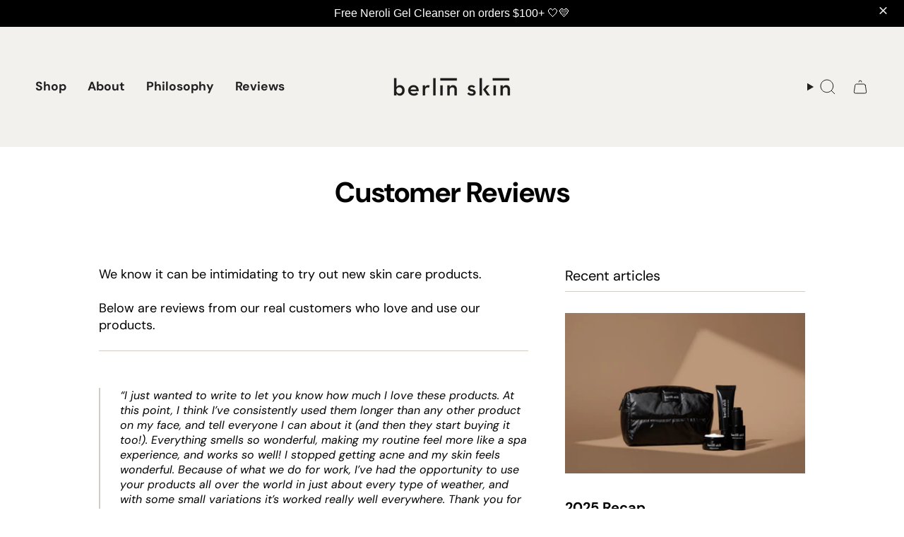

--- FILE ---
content_type: text/html; charset=utf-8
request_url: https://app.getavid.ai/api/v1/widget?store_url=berlin-skin.myshopify.com&site_url=https%3A%2F%2Fwww.berlinskin.com%2Fblogs%2Fjournal%2Fcustomer-reviews
body_size: 59933
content:

<script>
    const enableStepperProcess = false;
    const hasZeroPartyQuestion = false;
    const widgetBearerToken = "47b2b1b3-a0d1-4f98-8631-79581da8ab7c";
    // Make variables globally accessible
    window.enableStepperProcess = enableStepperProcess;
    window.hasZeroPartyQuestion = hasZeroPartyQuestion;
    var cachedStepperHeight = null;
    var cachedSuccessHeight = null;

    function logStepperHeight(label, value) {
      try {
        console.log(`[Stepper Height] ${label}: ${value}`);
      } catch (error) {
        // no-op for environments without console
      }
    }

    function commitPopupHeight(height, successHeight) {
      if (typeof height !== 'number' || isNaN(height)) {
        return;
      }
      if (enableStepperProcess) {
        cachedStepperHeight = height;
        const heightValue = height + 'px';
        $('.avid-popup-first-step').css('height', heightValue);
      } else {
        $('.avid-popup-first-step').css('height', height + 'px');
      }

      if (enableStepperProcess) {
        if (typeof successHeight === 'number' && !isNaN(successHeight)) {
          cachedSuccessHeight = successHeight;
          // Get the width of the first step to match it for the second step
          var firstStepWidth = $('.avid-popup-first-step').outerWidth();
          $('.avid-popup-second-step').css({
            'height': successHeight + 'px',
            'width': firstStepWidth ? firstStepWidth + 'px' : '100%'
          });
        } else if (cachedSuccessHeight) {
          var firstStepWidth = $('.avid-popup-first-step').outerWidth();
          $('.avid-popup-second-step').css({
            'height': cachedSuccessHeight + 'px',
            'width': firstStepWidth ? firstStepWidth + 'px' : '100%'
          });
        }
      }
    }

    function measureFirstStepHeight(label) {
      var container = $('.avid-popup-first-step');
      if (!container.length) {
        logStepperHeight(`${label} - container missing`, 0);
        return null;
      }
      var height = Math.ceil(container.outerHeight());
      logStepperHeight(label, height);
      return height;
    }

    function resetPopupStepHeight() {
      if (enableStepperProcess && cachedStepperHeight) {
        const heightValue = cachedStepperHeight + 'px';
        $('.avid-popup-first-step').css('height', heightValue);
      } else if (!enableStepperProcess) {
        $('.avid-popup-first-step').css('height', 'auto');
      } else {
        $('.avid-popup-first-step').css('height', 'auto');
      }
    }

    function captureSuccessStepHeight() {
      if (!enableStepperProcess) {
        return null;
      }
      var secondStep = $('.avid-popup-second-step');
      if (!secondStep.length) {
        logStepperHeight('Success Step Height - container missing', 0);
        return null;
      }
      // Get the width of the first step to ensure accurate measurement
      var firstStepWidth = $('.avid-popup-first-step').outerWidth();
      var clonedStep = secondStep.clone();
      clonedStep.css({
        position: 'absolute',
        visibility: 'hidden',
        display: 'block',
        left: '-9999px',
        top: '-9999px',
        width: firstStepWidth ? firstStepWidth + 'px' : '100%'
      });
      $('body').append(clonedStep);
      var successHeight = clonedStep.outerHeight();
      clonedStep.remove();
      logStepperHeight('Success Step Height', successHeight);
      return successHeight || null;
    }
    var appendHtml = "<link href=\"https://app.getavid.ai/shopify_assets/shopify-widgets.min.css\" rel=\"stylesheet\" crossorigin=\"anonymous\"><link href=\"https://app.getavid.ai/assets/custom_fonts-7af086fc336e53fb7de2ee0cc6f200a337bb2099bdd7b0215c5a13c62389f701.css\" rel=\"stylesheet\" crossorigin=\"anonymous\"><link rel=\"preconnect\" href=\"https://fonts.googleapis.com\"><link rel=\"preconnect\" href=\"https://fonts.gstatic.com\" crossorigin><link href=\"https://fonts.googleapis.com/css2?family=DM+Sans+Regular+400&display=swap\" rel=\"stylesheet\"><link href=\"https://fonts.googleapis.com/css2?family=DM+Sans+SemiBold+600&display=swap\" rel=\"stylesheet\"><link href=\"https://fonts.googleapis.com/css2?family=DM+Sans+ExtraLight+200&display=swap\" rel=\"stylesheet\"><script src=\"https://cdn.jsdelivr.net/npm/bootstrap@5.3.1/dist/js/bootstrap.bundle.min.js\" integrity=\"sha384-HwwvtgBNo3bZJJLYd8oVXjrBZt8cqVSpeBNS5n7C8IVInixGAoxmnlMuBnhbgrkm\" crossorigin=\"anonymous\"><\/script><link rel=\"stylesheet\" href=\"https://cdnjs.cloudflare.com/ajax/libs/intl-tel-input/17.0.8/css/intlTelInput.min.css\">"
    $('head').append(appendHtml);

    $("#avidSubmitBtn, .avidSubmitBtn").click(function () {
      // let currentCta = $('#avidSubmitBtn').text();
      let _this = $(this);
      let currentCta = 'Shop With Your Free $10';

      // Disable the submit button
      $('#avidSubmitBtn').prop('disabled', true).text('Getting Your Promo...');
      $('.avidSubmitBtn').prop('disabled', true).text('Getting Your Promo...');
      let isValid = true;
      let formData = $("#avid-widget-form").serialize();
      formData += `&storefront_user_id=${encodeURIComponent(getUserId())}&storefront_session_id=${encodeURIComponent(getSessionId())}`;
      var bearerToken = widgetBearerToken;

      if ($("#phone-number").length != 0 && $("#phone-number").val() == '') {
        isValid = false;
        // $('.customer-create-error').text('Please enter phone number');
        // $('.customer-create-error').show();
        $('#phoneErrorTooltip').html('Please enter phone number').fadeIn();
        setTimeout(function() {
          $('#phoneErrorTooltip').html('').fadeOut();
        }, 2000);
        $('.create-customer-error').show();

        // Enable the submit button
        $('#avidSubmitBtn').prop('disabled', false).text(currentCta);

      } else if ($("#phone-number").length != 0 && ($('#country-iso-code-txt').val() == 'us' || $('#country-iso-code-txt').val() == 'in') && $("#phone-number").val().length != 10) {
        isValid = false;
        // $('.customer-create-error').text('Please enter valid phone number');
        // $('.customer-create-error').show();
        $('#phoneErrorTooltip').html('Please enter valid phone number').fadeIn();
        setTimeout(function() {
          $('#phoneErrorTooltip').html('').fadeOut();
        }, 2000);
        
        // Enable the submit button
        $('#avidSubmitBtn').prop('disabled', false).text(currentCta);

      } else {
        resetPopupStepHeight();
        // $('.customer-create-error').hide();
        $('#phoneErrorTooltip').html('').fadeOut();
        $('.create-customer-error').hide();
      }

      if ($("#email-address").length != 0 && $("#email-address").val() == '') {
        isValid = false;
        // $('.create-customer-email-error-txt').text('Please enter email address');
        // $('.create-customer-email-error-txt').show();
        $('#emailErrorTooltip').html('Please enter email address').fadeIn();
        setTimeout(function() {
          $('#emailErrorTooltip').html('').fadeOut();
        }, 2000);
        $('.create-customer-email-error-icon').show();
        // Enable the submit button
        $('#avidSubmitBtn').prop('disabled', false).text(currentCta);
      } else {
        resetPopupStepHeight();
        // $('.create-customer-email-error-txt').hide();
        $('#emailErrorTooltip').html('').fadeOut();
        $('.create-customer-email-error-icon').hide();
      }

      if ($('#avid-promotional-sms-checkbox').is(':checked')) {
        $('.avid-promotional-sms-checkbox-label').removeClass('validation-error');
      } else {
        isValid = false;
        $('.avid-promotional-sms-checkbox-label').addClass('validation-error');
        $('#avidSubmitBtn').prop('disabled', false).text(currentCta);
      }

      
      if (isValid) {
        // Always use create_customer endpoint, pass potential_customer_organisation_id if in stepper flow
        if (enableStepperProcess) {
          var potentialCustomerId = $('#potential-customer-organisation-id').val();
          if (potentialCustomerId) {
            formData += `&potential_customer_organisation_id=${encodeURIComponent(potentialCustomerId)}`;
            console.log('Added potential_customer_organisation_id to form data:', potentialCustomerId);
          } else {
            console.error('potential_customer_organisation_id not found in form!');
            console.log('Form data before submission:', formData);
            console.log('Hidden field exists?', $('#potential-customer-organisation-id').length > 0);
            console.log('Hidden field value:', $('#potential-customer-organisation-id').val());
          }
        }

        $.ajax({
          url: 'https://app.getavid.ai/api/v1/create_customer',
          method: 'POST',
          headers: {
            'Authorization': 'Bearer ' + bearerToken
          },
          data: formData,
          success: function (response) {
            console.log("Discount code: "+response.data.customer_card_number);
            // Cookies.set('discount_code', response.data.customer_card_number);
            // Cookies.set('discount_amount', response.data.discount_amount);
            // Cookies.set('avid_form_submitted', true);
            // Cookies.set('avid_customer_phone', $("#avid-widget-form input[name=phone]").val());

            Cookies.set('discount_code', response.data.customer_card_number, { expires: 100 })
            Cookies.set('discount_amount', response.data.discount_amount, { expires: 100 })
            Cookies.set('avid_form_submitted', true, { expires: 100 })
            Cookies.set('avid_customer_phone', $("#avid-widget-form input[name=phone]").val(), { expires: 100 })

            $('.promo-amount-success').text(response.data.customer_card_number);
            widgetSubmitHandler();

            // $('.customer-create-error').text('');
            // $('.customer-create-error').hide();
            $('#phoneErrorTooltip').html('').fadeOut();
            $('.create-customer-error').hide();
          },
          error: function (error) {
            console.error("Error:", error);
            var jsonError = $.parseJSON(error.responseText);
            console.log(jsonError.data.error);

            if (jsonError.data.error == 'Phone has already been taken') {
              $('.create-customer-error').show();
              $('.customer-create-error').text('Phone number has already been used');
              $('#phoneErrorTooltip').html('Phone number has already been used');
              $('#phoneErrorTooltip').fadeIn();
              setTimeout(function() {
                $('#phoneErrorTooltip').fadeOut();
              }, 2000);
            } else if (jsonError.data.error == 'Email is invalid') {
              $('.create-customer-email-error-icon').show();
              $('#emailErrorTooltip').html('Email is invalid');
              $('#emailErrorTooltip').fadeIn();
              setTimeout(function() {
                $('#emailErrorTooltip').fadeOut();
              }, 2000);
            } else {
              $('.create-customer-error').show();
              $('.customer-create-error').text(jsonError.data.error);
              $('#phoneErrorTooltip').html(jsonError.data.error);
              $('#phoneErrorTooltip').fadeIn();
              setTimeout(function() {
                $('#phoneErrorTooltip').fadeOut();
              }, 2000);
            }

            // Handle UI display based on stepper flow
            if (enableStepperProcess) {
              // For stepper flow, show phone step (email should already be captured)
              showPhoneCaptureStep();
            } else {
              // For non-stepper flow, show both email and phone fields
            }
            
            // Enable the submit button
            $('#avidSubmitBtn').prop('disabled', false).text(currentCta);
          }
        });
      }
    });

    $("#avidNextStepBtn").click(function () {
      let currentCta = $('#avidNextStepBtn').text();
      // Disable the submit button
      $('#avidNextStepBtn').prop('disabled', true).text('Getting Your Promo...');
      let isValid = true;
      let formData = $("#avid-widget-form").serialize();
      var bearerToken = widgetBearerToken;

      if ($("#phone-number").length != 0 && $("#phone-number").val() == '') {
        isValid = false;
        // $('.customer-create-error').text('Please enter phone number');
        // $('.customer-create-error').show();
        $('#phoneErrorTooltip').html('Please enter phone number').fadeIn();
        setTimeout(function() {
          $('#phoneErrorTooltip').html('').fadeOut();
        }, 2000);
        $('.create-customer-error').show();
        // Enable the submit button
        $('#avidSubmitBtn').prop('disabled', false).text(currentCta);
      } else if ($("#phone-number").length != 0 && ($('#country-iso-code-txt').val() == 'us' || $('#country-iso-code-txt').val() == 'in') && $("#phone-number").val().length != 10) {
        isValid = false;
        // $('.customer-create-error').text('Please enter valid phone number');
        // $('.customer-create-error').show();
        $('#phoneErrorTooltip').html('Please enter valid phone number').fadeIn();
        setTimeout(function() {
          $('#phoneErrorTooltip').html('').fadeOut();
        }, 2000);
        $('.create-customer-error').show();
        // Enable the submit button
        $('#avidSubmitBtn').prop('disabled', false).text(currentCta);

      } else {
        resetPopupStepHeight();
        // $('.customer-create-error').hide();
        $('#phoneErrorTooltip').html('').fadeOut();
        $('.create-customer-error').hide();
      }

      if ($("#email-address").length != 0 && $("#email-address").val() == '') {
        isValid = false;
        resetPopupStepHeight();
        // $('.create-customer-email-error-txt').text('Please enter email address');
        // $('.create-customer-email-error-txt').show();
        $('#emailErrorTooltip').html('Please enter email address').fadeIn();
        setTimeout(function() {
          $('#emailErrorTooltip').html('').fadeOut();
        }, 2000);
        $('.create-customer-email-error-icon').show();
        // Enable the submit button
        $('#avidNextStepBtn').prop('disabled', false).text(currentCta);
      } else {
        resetPopupStepHeight();
        // $('.create-customer-email-error-txt').hide();
        $('#emailErrorTooltip').html('').fadeOut();
        $('.create-customer-email-error-icon').hide();
      }

      if ($('#avid-promotional-sms-checkbox').is(':checked')) {
        $('.avid-promotional-sms-checkbox-label').removeClass('validation-error');
      } else {
        isValid = false;
        $('.avid-promotional-sms-checkbox-label').addClass('validation-error');
        $('#avidSubmitBtn').prop('disabled', false).text(currentCta);
      }

      if (isValid) {
        $(".avid-heading-field").hide();
        $(".avid-subheading-field").hide();
        $("#avidNextStepBtn").hide();
        $(".phone-field-container").hide();
        $(".email-field-container").hide();
        $(".avid-promotional-sms-checkbox-container").hide();
        $("#rightSlideNoThanksButton").hide();
        $(".avidSkipForNowBtn").hide();

        $(".zero-party-invisible-component").show();
        $(".avid-zero-party-free-text-field").show();
        $(".avid-zero-party-multi-choice-field").show();
        $(".avidSubmitBtn").show();
        $(".avid-zero-party-free-text-submit-btn").show();
        $(".avid-zero-party-heading-field").show();
        $(".avid-zero-party-subheading-field").show();
        $(".avid-zero-party-multi-choice-submit-btn").show();
        $(".avid-zero-party-heading-field").show();
        $(".avid-zero-party-subheading-field").show();
      }
    });

    function track_action(action){
        var bearerToken = widgetBearerToken;

        // Set Cookis that Widget was closed
        if (action == 'CLOSE') {
          Cookies.set('widget_closed', true);
        }

        $.ajax({
            url: 'https://app.getavid.ai/api/v1/widget/track_action',
            method: 'POST',
            headers: {
                'Authorization': 'Bearer ' + bearerToken
            },
            data: {
                store_url: "berlin-skin.myshopify.com",
                widget_id: "10940",
                action_name: action
            },
            success: function (response) {
            },
            error: function (error) {
                console.error("Error:", error);
                var jsonError = $.parseJSON(error.responseText);
                console.log(jsonError.data.error);
            }
        });
    }

    $("#avid-popup-copy-icon").click(function() {
      console.time('time2');
      var temp = document.createElement('input');
      var texttoCopy = document.getElementById('avid-popup-copy-txt').innerHTML;
      temp.type='input';
      temp.setAttribute('value',texttoCopy);
      document.body.appendChild(temp);
      temp.select();
      document.execCommand("copy");
      temp.remove();
      console.timeEnd('time2');
    });

    $("#avid-right-slide-copy-icon").click(function() {
      console.time('time2');
      var temp = document.createElement('input');
      var texttoCopy = document.getElementById('avid-right-slide-copy-txt').innerHTML;
      temp.type='input';
      temp.setAttribute('value',texttoCopy);
      document.body.appendChild(temp);
      temp.select();
      document.execCommand("copy");
      temp.remove();
      console.timeEnd('time2');
    });

    $("#avid-left-fab-copy-icon").click(function() {
      console.time('time2');
      var temp = document.createElement('input');
      var texttoCopy = document.getElementById('avid-left-fab-copy-txt').innerHTML;
      temp.type='input';
      temp.setAttribute('value',texttoCopy);
      document.body.appendChild(temp);
      temp.select();
      document.execCommand("copy");
      temp.remove();
      console.timeEnd('time2');
    });

    $('body').on('click', '.avid-minimised-close-button', function (e) {
      $('.avid-minimised-button').css({display: 'none'});
      $('.avid-minimised-close-button').addClass('avid-closed');
      $('.avid-minimised-close-button').css({display: 'none'});
    });

    $('body').on('click', '.zeroPartyNextStepBtn', function (e) {
      if ($(this).hasClass('avid-zero-party-free-text-submit-btn')) {
        if ($('#avid-zero-party-free-text').val() == '' || $("#avid-zero-party-free-text").val().length > 100) {
          $('.create-customer-zero-party-free-text-error-txt').show();
          $('.create-customer-zero-party-error-icon').show();
        } else {
          $('.create-customer-zero-party-free-text-error-txt').hide();
          $('.create-customer-zero-party-error-icon').hide();
          handleQuestionStep();
        }
      } else {
        $('.create-customer-zero-party-free-text-error-txt').hide();
        $('.create-customer-zero-party-error-icon').hide();
        handleQuestionStep();
      }
    });

    if (enableStepperProcess) {
      const $emailStepButton = $('#avidEmailStepBtn');
      if ($emailStepButton.length) {
        $emailStepButton.on('click', function () {
          var $button = $(this);
          if ($button.length === 0) {
            return;
          }

          var originalText = $button.data('original-text');
          if (!originalText) {
            originalText = $button.text();
            $button.data('original-text', originalText);
          }

          var emailValue = $("#email-address").val().trim();
          var emailErrorMessage = '';
          if (emailValue === '') {
            emailErrorMessage = 'Please enter email address';
          } else {
            var emailRegex = /^[^\s@]+@[^\s@]+\.[^\s@]+$/;
            if (!emailRegex.test(emailValue)) {
              emailErrorMessage = 'Email is invalid';
            }
          }

          if (emailErrorMessage !== '') {
            $('#emailErrorTooltip').html(emailErrorMessage).fadeIn();
            $('.create-customer-email-error-icon').show();
            setTimeout(function () {
              $('#emailErrorTooltip').fadeOut();
            }, 2000);
            return;
          }

          $('#emailErrorTooltip').html('').fadeOut();
          $('.create-customer-email-error-icon').hide();

          var requestData = {
            store_url: "berlin-skin.myshopify.com",
            widget_id: "10940",
            email: emailValue,
            storefront_user_id: getUserId(),
            storefront_session_id: getSessionId()
          };

          var zeroPartyQuestionId = $('input[name=zero_party_question_id]').val();
          if (zeroPartyQuestionId) {
            requestData.zero_party_question_id = zeroPartyQuestionId;
          }

          var freeTextValue = $('#avid-zero-party-free-text').val();
          if (freeTextValue && freeTextValue.length > 0) {
            requestData.zero_party_free_text = freeTextValue;
          }

          var multiChoiceValues = $('.avid-zero-party-multi-choice-checkboxes:checked').map(function () {
            return $(this).val();
          }).get();
          if (multiChoiceValues.length > 0) {
            requestData.zero_party_multi_choice_options = multiChoiceValues;
          }

          $button.prop('disabled', true).text('Submitting...');

          $.ajax({
            url: 'https://app.getavid.ai/api/v1/create_stepper_email',
            method: 'POST',
            headers: {
              'Authorization': 'Bearer ' + widgetBearerToken
            },
            data: requestData,
            success: function (response) {
              $button.prop('disabled', false).text(originalText);
              if (response && response.data) {
                if (response.data.email) {
                  $('#email-address').val(response.data.email);
                }
                if (response.data.potential_customer_organisation_id) {
                  // Store the potential customer organisation ID in a hidden field
                  var potentialCustomerId = response.data.potential_customer_organisation_id;
                  console.log('Storing potential_customer_organisation_id:', potentialCustomerId);
                  if ($('#potential-customer-organisation-id').length === 0) {
                    $('<input>').attr({
                      type: 'hidden',
                      id: 'potential-customer-organisation-id',
                      name: 'potential_customer_organisation_id'
                    }).val(potentialCustomerId).appendTo('#avid-widget-form');
                  } else {
                    $('#potential-customer-organisation-id').val(potentialCustomerId);
                  }
                  // Also store in a data attribute for debugging
                  $('#avid-widget-form').data('potential-customer-id', potentialCustomerId);
                  console.log('Hidden field created/updated. Current value:', $('#potential-customer-organisation-id').val());
                } else {
                  console.warn('No potential_customer_organisation_id in response:', response);
                }
              } else {
                console.warn('No data in response:', response);
              }
              showPhoneCaptureStep();
              resetPopupStepHeight();
            },
            error: function (error) {
              $button.prop('disabled', false).text(originalText);
              var message = 'Something went wrong';
              try {
                var jsonError = $.parseJSON(error.responseText);
                if (jsonError && jsonError.data && jsonError.data.error) {
                  message = jsonError.data.error;
                }
              } catch (err) {
                // no-op
              }
              $('#emailErrorTooltip').html(message).fadeIn();
              setTimeout(function () {
                $('#emailErrorTooltip').fadeOut();
              }, 2000);
              if (message && message.toLowerCase().indexOf('email') !== -1) {
                $('.create-customer-email-error-icon').show();
              }
            }
          });
        });
      }
    }

    function loadCountryFlags() {
      // var input = document.querySelector("#phone-number");
      // var iti = intlTelInput(input, {
      //   initialCountry: "auto",
      //   preferredCountries: ['us', 'gb', 'ca', 'in'],
      //   geoIpLookup: callback => {
      //     fetch("https://ipapi.co/json")
      //       .then(res => res.json())
      //       .then(data => {
      //         callback(data.country_code);
      //       })
      //       .catch(error => {
      //         console.error("Error fetching geolocation:", error);
      //         callback("us");
      //       });
      //   },
      //   utilsScript: "https://cdnjs.cloudflare.com/ajax/libs/intl-tel-input/17.0.8/js/utils.js",
      // });

      var input = document.querySelector("#phone-number");

      // Safely handle cases where the intl-tel-input library is blocked or not yet loaded
      if (!input) {
        return;
      }
      if (typeof window.intlTelInput === 'undefined') {
        try {
          console.error('intlTelInput is not available. Skipping phone input country initialization.');
        } catch (e) {
          // no-op if console is unavailable
        }
        return;
      }

      var iti = intlTelInput(input, {
        initialCountry: "auto",
        preferredCountries: ['us', 'gb', 'ca', 'in'],
        geoIpLookup: callback => {
          fetch("https://ipgeolocation.abstractapi.com/v1/?api_key=0584610f2ecb4b02a5fe65eee7b9a185")
            .then(res => res.json())
            .then(data => {
              if (data && data.country_code) {
                callback(data.country_code);
              } else {
                console.error("Country code not found in response.");
                callback("us");
              }
            })
            .catch(error => {
              console.error("Error fetching geolocation:", error);
              callback("us");
            });
        },
        utilsScript: "https://cdnjs.cloudflare.com/ajax/libs/intl-tel-input/17.0.8/js/utils.js",
      });

      $("#phone-number").on("countrychange", function (e, countryDetails) {
        var phoneNumber = iti.getNumber();
        var isValid = iti.isValidNumber();
        var countryData = iti.getSelectedCountryData();
        var countryCode = countryData.dialCode;
        var countryISOCode = countryData.iso2;

        $('#country-code-txt').val('+' + countryCode);
        $('#country-iso-code-txt').val(countryISOCode);
      });
    }

    // Validate Date is Valid or not
    function validateDate(dateString) {
      // // Regular expression to match the MM/DD/YYYY format
      // var regex = /^(0[1-9]|1[0-2])\/(0[1-9]|[1-2][0-9]|3[0-1])\/\d{4}$/;

      // if (!regex.test(dateString)) {
      //   return false; // Invalid format
      // }

      // // Parse the date parts
      // var [month, day, year] = dateString.split('/').map(Number);

      // // Check if the date is valid
      // var date = new Date(year, month - 1, day); // JS months are 0-based
      // if (
      //   date.getMonth() + 1 !== month || // Month mismatch
      //   date.getDate() !== day ||       // Day mismatch
      //   date.getFullYear() !== year     // Year mismatch
      // ) {
      //   return false;
      // }

      // // Check if the date is in the future
      // var today = new Date();
      // today.setHours(0, 0, 0, 0);
      // if (date > today) {
      //   return false;
      // }

      return true;
    }

    function handleZeroPartyStep() {
    }

    function handleMultiChoiceStep() {
    }

    setTimeout(function () {
        minimisedWidgetPlacement();
    }, 4000);

      let lastScrollTime = 0;
      let decayRate = 1000; // in milliseconds
      $(window).on('scroll', function () {
        const now = Date.now();

        if (now - lastScrollTime > decayRate) {
          lastScrollTime = now;
          minimisedWidgetPlacement()
        }
      });

    function minimisedWidgetPlacement() {
        if ((($('.cart-bar').length > 0) && $('.cart-bar').hasClass('is-visible')) || ($('.shopify-payment-button__button--unbranded').length > 0 && $('.shopify-payment-button__button--unbranded').hasClass('is-visible'))) {
          $('.avid-desktop-btn-wrapper').css('bottom', '90px');
          $('.avid-minimised-close-button').css('bottom', '127px');
        } else {
          $('.avid-desktop-btn-wrapper').css('bottom', '20px');
          $('.avid-minimised-close-button').css('bottom', '57px');
        }
    }

    function handleQuestionStep() {
      if (enableStepperProcess) {
        showEmailCaptureStep();
        return;
      }
      $(".avid-heading-field").show();
      $(".avid-subheading-field").show();
      $("#avidNextStepBtn").show();
      $(".phone-field-container").show();
      $(".email-field-container").show();
      $(".avid-promotional-sms-checkbox-container").show();
      $("#rightSlideNoThanksButton").show();
      $(".avidSkipForNowBtn").show();
      $('.avid-legal-copy-text').show();
      $("#avidSubmitBtn").show();

      $(".zero-party-invisible-component").hide();
      $(".avid-zero-party-free-text-field").hide();
      $(".avid-zero-party-free-text-submit-btn").hide();
      $(".avid-zero-party-multi-choice-field").hide();
      $(".avidSubmitBtn").hide();
      $(".avid-zero-party-multi-choice-submit-btn").hide();
      $(".avid-zero-party-heading-field").hide();
      $(".avid-zero-party-subheading-field").hide();
    }

    function showEmailCaptureStep() {
      if ($('.email-field-container').length === 0) {
        showPhoneCaptureStep();
        return;
      }
      $(".avid-heading-field").show();
      $(".avid-subheading-field").show();
      $(".email-field-container").show();
      $(".phone-field-container").hide();
      $(".avid-promotional-sms-checkbox-container").hide();
      $("#avidSubmitBtn").hide();
      $(".avid-legal-copy-text").hide();
      $("#avidEmailStepBtn").show();
      $("#email-address").prop('readonly', false);
      $('#emailErrorTooltip').html('').fadeOut();
      $('.create-customer-email-error-icon').hide();
      $('.avid-promotional-sms-checkbox-label').removeClass('validation-error');

      $(".zero-party-invisible-component").hide();
      $(".avid-zero-party-free-text-field").hide();
      $(".avid-zero-party-free-text-submit-btn").hide();
      $(".avid-zero-party-multi-choice-field").hide();
      $(".avid-zero-party-multi-choice-submit-btn").hide();
      $(".avid-zero-party-heading-field").hide();
      $(".avid-zero-party-subheading-field").hide();
      $(".avidSkipForNowBtn").hide();
      $("#rightSlideNoThanksButton").hide();
    }

    function showPhoneCaptureStep() {
      $(".avid-heading-field").show();
      $(".avid-subheading-field").show();
      $(".email-field-container").hide();
      $(".phone-field-container").show();
      $(".avid-promotional-sms-checkbox-container").show();
      $("#avidSubmitBtn").show();
      $(".avid-legal-copy-text").show();
      $("#avidEmailStepBtn").hide();
      $("#email-address").prop('readonly', true);
      $('#emailErrorTooltip').html('').fadeOut();
      $('.create-customer-email-error-icon').hide();
      $('.avid-promotional-sms-checkbox-label').removeClass('validation-error');

      $(".zero-party-invisible-component").hide();
      $(".avid-zero-party-free-text-field").hide();
      $(".avid-zero-party-free-text-submit-btn").hide();
      $(".avid-zero-party-multi-choice-field").hide();
      $(".avid-zero-party-multi-choice-submit-btn").hide();
      $(".avid-zero-party-heading-field").hide();
      $(".avid-zero-party-subheading-field").hide();
      $(".avidSkipForNowBtn").hide();
      $("#rightSlideNoThanksButton").hide();
    }

    if (enableStepperProcess && !hasZeroPartyQuestion) {
      showEmailCaptureStep();
    }

    function handleZeroStep() {
      $("#avid-zero-party-free-text").val("");
      $('.avid-zero-party-multi-choice-checkboxes').prop('checked', false);
      $(".avid-heading-field").hide();
      $(".avid-subheading-field").hide();
      $("#avidNextStepBtn").hide();
      $(".phone-field-container").hide();
      $(".email-field-container").hide();
      $(".avid-promotional-sms-checkbox-container").hide();
      $("#rightSlideNoThanksButton").hide();
      $(".avidSkipForNowBtn").hide();
      $('.avid-legal-copy-text').hide();
      $("#avidSubmitBtn").hide();

      $(".zero-party-invisible-component").show();
      $(".avid-zero-party-free-text-field").show();
      $(".avid-zero-party-free-text-submit-btn").show();
      $(".avid-zero-party-multi-choice-field").show();
      $(".avidSubmitBtn").show();
      $(".avid-zero-party-multi-choice-submit-btn").show();
      $(".avid-zero-party-heading-field").show();
      $(".avid-zero-party-subheading-field").show();
      if (enableStepperProcess) {
        $("#avidEmailStepBtn").hide().prop('disabled', false).text('Continue');
        $(".email-field-container").hide();
        $(".phone-field-container").hide();
        $(".avid-promotional-sms-checkbox-container").hide();
        $("#avidSubmitBtn").hide();
        $(".avid-legal-copy-text").hide();
        $("#email-address").prop('readonly', false);
      }
    }

    function setMaxPopupHeight(display_type) {
        // Non-zero party flow
        if (enableStepperProcess) {
          // For stepper flow without zero party question, measure email and phone steps separately
          $('#avidPopup').removeClass('p-hide');
          $('#avidPopup').css('visibility', 'hidden');
          $('#avidPopup').css('display', 'flex');
          
          var heightBuckets = [];
          
          var finalizeHeight = function() {
            var successHeight = captureSuccessStepHeight();
            var validHeights = heightBuckets.filter(function(height) {
              return typeof height === 'number' && !isNaN(height);
            });
            if (!validHeights.length) {
              logStepperHeight('No valid heights found (non-zero party)', 0);
              resetPopupStepHeight();
              $('#avidPopup').addClass('p-hide');
              $('#avidPopup').css('display', 'none');
              $('#avidPopup').css('visibility', 'visible');
              if (display_type == 'block') {
                handleBtnDisplay('block');
              }
              if (enableStepperProcess && !hasZeroPartyQuestion) {
                showEmailCaptureStep();
              }
              return;
            }
            logStepperHeight('Height Buckets (non-zero party)', JSON.stringify(validHeights));
            var maxHeight = Math.max.apply(null, validHeights);
            logStepperHeight('First Step Max Height (non-zero party)', maxHeight);
            if (typeof successHeight === 'number') {
              logStepperHeight('Success Step Applied Height (non-zero party)', successHeight);
            }
            $('#avidPopup').addClass('p-hide');
              commitPopupHeight(maxHeight, successHeight);
            $('#avidPopup').css('display', 'none');
            $('#avidPopup').css('visibility', 'visible');
            if (display_type == 'block') {
              handleBtnDisplay('block');
            }
            if (enableStepperProcess && !hasZeroPartyQuestion) {
              showEmailCaptureStep();
            }
          };
          
          // Measure email step height
          showEmailCaptureStep();
          setTimeout(function () {
            var emailStepHeight = measureFirstStepHeight('Email Step (non-zero party)');
            heightBuckets.push(emailStepHeight);
            
            // Measure phone step height
            showPhoneCaptureStep();
            setTimeout(function () {
              var phoneStepHeight = measureFirstStepHeight('Phone Step (non-zero party)');
              heightBuckets.push(phoneStepHeight);
              finalizeHeight();
            }, 300);
          }, 300);
        } else {
          // Non-stepper flow without zero party question
          if (display_type == 'block') {
            handleBtnDisplay('block');
          }
        }
    }

    // Check for existing user ID in cookies or localStorage
    function getUserId() {
      return localStorage.getItem('user_id');
    }

    // Check for existing session ID in sessionStorage
    function getSessionId() {
      return sessionStorage.getItem('session_id');
    }

    $('#avid-promotional-sms-checkbox').on('change', function() {
      if ($(this).is(':checked')) {
        $('.avid-promotional-sms-checkbox-label').removeClass('validation-error');
      }
    });

    $('.create-customer-error').on('click', function() {
      if ($('#phoneErrorTooltip').html() != '') {
        $('#phoneErrorTooltip').fadeIn();
        setTimeout(function() {
          $('#phoneErrorTooltip').fadeOut();
        }, 2000);
      }
    });


    loadCountryFlags();
</script>

  <!-- Button Start -->
  <div class="avid-left-fab-button widget-loaded avid-desktop-btn-wrapper popupButton avid-minimised-button" id="popupButton" data-widget-id="10940">
    <div class="avid-left-fab-button-icon-wrapper" style="font-family: DM Sans Regular 400; background-color: #E3E2DA; color: #000000">
      <img src="https://app.getavid.ai/shopify_assets/gift.png" class="avid-left-fab-button-icon" alt="gift-icon" style="border-radius: 0px !important;"><span class="cta-text" style="position: relative; top: 1px;">Free $10.00</span>
    </div>
  </div>
  <button class="avid-minimised-close-button" id="avidMinimisedCloseButton">
    <img src="https://app.getavidai.com/shopify_assets/close.png" class="avid-minimised-close-icon" alt="close-icon">
  </button>

  <div class="avid-widget-mobile-button avid-mobile-btn-wrapper popupButton avid-minimised-button" id="popupButtonMobile" data-widget-id="10940">
    <div class="avid-right-slide-icon-wrapper" style="background-color: #E3E2DA; color: #000000">
      <div class="avid-right-slide-text" style="font-family: DM Sans Regular 400; background-color: #E3E2DA; flex-shrink: 0; color: #000000;"><img src="https://app.getavid.ai/shopify_assets/gift.png" class="avid-right-slide-icon" alt="gift-icon" style="border-radius: 0px !important;"><span class="cta-text">$10.00</span></div>
    </div>
  </div>
  <button class="avid-minimised-close-button" id="avidMinimisedCloseButton">
    <img src="https://app.getavidai.com/shopify_assets/close.png" class="avid-minimised-close-icon" alt="close-icon">
  </button>
  <!-- Button End -->

  <div id="avidPopup" class="avid-modal avidPopupModal">
    <div class="avid-modal-content" style="background-color: #F2F1ED;">
      <button type="button" class="avid-popup-close">
        <img src="https://app.getavid.ai/shopify_assets/close.png" class="avid-popup-close-icon" alt="close-icon">
      </button>

      <div class="avid-row">
        <div class="avid-col-md-6 p-0">
          <img src="https://d20gzpxg3pz487.cloudfront.net/28/816/widgets/IMG_109401768843921290.jpg" style="height:100%;" class="avid-popup-left-image" />
        </div>
        <div class="avid-col-md-6 avid-animation-container">
          <div class="avid-popup-card-image-wrapper" id="avidPopupCardImageWrapper" style="background-color: #E3E2DA; border-color:#E3E2DA;">
            <img src="https://avid-ai.s3.amazonaws.com/28/assets/bs-color-logo.png" class="avid-popup-card-image" alt="card-image">
            <span class="avid-popup-card-amount" style="color: #000000; font-family: DM Sans ExtraLight 200;">$10.00</span>
          </div>
          <div class="avid-popup-card-content">
            <div class="avid-popup-first-step">
              <div style="margin-bottom: 20px;">
                <div class="avid-heading-field" style="display: block; color: #000000; font-family: DM Sans SemiBold 600; font-size: 28px; line-height: 36px; text-align: center; font-weight: 700; width: 90%; margin: 0 auto;">
                  $10 Off Your <br>First Order!
                </div>


                <div class="avid-subheading-field" style="display: block; font-family: DM Sans Regular 400; color: #000000; font-size: 15px; font-weight: 500; line-height: 22px; margin-top: 15px; text-align: center;">
                  Welcome! Here's $10 on us. <br>Spend it however you'd like.<br>
                </div>

              </div>

              <div class="avid-form-group">
                <form id="avid-widget-form">
                  <div class="phone-field-container" style="display: block;">
                    <span class="customer-create-error" style="font-size: 12px; color: #FF0000; display: none;"></span>
                    <div class="col-mb-12" style="position: relative;">
                      <input type="tel" class="avid-form-control" id="phone-number" name="phone" placeholder="Phone Number" style="padding-left: 75px !important; background-color: #FFFFFF;">
                      <span id="phoneErrorTooltip" style="position: absolute; top: 9px; right: 38px; color: red; padding: 4px 6px; border-radius: 4px;font-size: 10px; background: #dddddd; display: none;"></span>
                      <div class="create-customer-error">
                        <img src="https://app.getavid.ai/assets/alert-43bffdc9fe5dad31824a9ad04f0ef6cb6cc2eeaa296e4d48f3e555aaaf82d9b3.png" height ='30px'>
                      </div>
                    </div>
                  </div>
                  
                    <div class="email-field-container" style="position: relative; display: block;">
                      <span class="create-customer-email-error-txt" style="font-size: 12px; color: #FF0000; display: none;"></span>
                        <input type="email" class="avid-form-control" id="email-address" name="email" placeholder="Email address" style="background-color: #FFFFFF; margin-top: 0px !important;">

                      <span id="emailErrorTooltip" style="position: absolute; top: 9px; right: 38px; color: red; padding: 4px 6px; border-radius: 4px;font-size: 10px; background: #dddddd; display: none;"></span>
                      <div class="create-customer-email-error-icon">
                        <img src="https://app.getavid.ai/assets/alert-43bffdc9fe5dad31824a9ad04f0ef6cb6cc2eeaa296e4d48f3e555aaaf82d9b3.png" height ='30px'>
                      </div>
                    </div>

                  <div class="avid-form-group avid-promotional-sms-checkbox-container" style="display: block; line-height: 13px; margin-bottom: 10px;">
                    <input type="checkbox" id="avid-promotional-sms-checkbox" class="avid-promotional-sms-checkbox" name="agreed_to_promotional_sms" style="display: inline-block; width: auto; margin-right: 0px; position: relative; top: 3px;">
                    <label for="avid-promotional-sms-checkbox" class="avid-promotional-sms-checkbox-label" style="color: #000000; font-family: DM Sans Regular 400; font-size: 9px;">I'm signing up for promotional and marketing messages</label>
                  </div>


                  <input type="hidden" name="widget_id" value="10940" />
                  <input type="hidden" name="store_url" value="berlin-skin.myshopify.com"/>
                  <input type="hidden" name="country_code" id="country-code-txt" value="+1" />
                  <input type="hidden" name="country_iso_code" id="country-iso-code-txt" value="us" />
                </form>
              </div>

              <button class="avid-btn avid-btn-blue avid-btn-block avid-w-100" type="button" id="avidSubmitBtn" style="display: block; background-color: #E3E2DA; border-color:#E3E2DA; color: #000000; font-family: DM Sans ExtraLight 200;">
                Shop With Your Free $10
              </button>

              <div class="avid-legal-copy-text" style="display: block; font-style: normal; font-family: DM Sans Regular 400; color: #000000; font-size: 9px; text-align: center; line-height: 14px; padding: 20px 0px 18px">
                By signing up for SMS, you agree to receive automated recurring marketing messages (including cart reminders) from Berlin Skin. You also accept the <a target='_blank' style='color: #000;' href='https://www.getavid.ai/messaging-terms-and-conditions'>Terms</a> & <a target='_blank' style='color: #000;' href='https://www.getavid.ai/messaging-privacy-policy'>Privacy</a>. Consent is not a condition of purchase. Msg frequency varies. Msg & data rates may apply. Text STOP to unsubscribe.
              </div>
            </div>
            <div class="avid-popup-second-step">
              <div style="font-family: DM Sans Regular 400; color: #000000; font-size: 15px; font-weight: 500; line-height: 22px; margin-top: 15px; margin-bottom: 12%; text-align: center;">
                Your $10.00 gift card has been added to your checkout and is now available for use.
              </div>
              <div style="font-family: DM Sans Regular 400; color: #000000; font-size: 15px; font-weight: 500; line-height: 22px; margin-bottom: 12%; text-align: center; display: flex; justify-content: center; font-weight: bold; position: relative; left: 50%; transform: translateX(-50%); width: 100%;"> 
                Card #: <span class="promo-amount-success" id="avid-popup-copy-txt"></span>
                <img src="https://app.getavid.ai/shopify_assets/copy.png" id="avid-popup-copy-icon" alt="copy-icon" style="height: 20px; padding-left: 5px; cursor: pointer;">
              </div>
              <a href="https://www.berlinskin.com/collections/all" class="avid-btn avid-btn-blue avid-btn-block avid-w-100 avid-popup-shop-btn" type="button" id="avidNextBtn" style="background-color: #E3E2DA; border-color:#E3E2DA; color: #000000; font-family: DM Sans ExtraLight 200; display: block;">Shop With Your Free $10
              </a>
            </div>
          </div>
        </div>
      </div>
    </div>
  </div>

  <script>
      console.log("Define windowWidth");
      // Variables are already defined in the first script tag and accessible via window object
      const windowWidth = $(window).width();
      const desktopBtn = $('.avid-desktop-btn-wrapper.popupButton');
      const mobileBtn = $('.avid-mobile-btn-wrapper.popupButton');
      const minimisedCloseButtons = $('.avid-minimised-close-button');
      const popupButtons = document.getElementsByClassName('popupButton');
      // const popupButton = document.getElementById('popupButton');
      var avidPopup = document.getElementById("avidPopup");
      var avidPopupClose = document.getElementsByClassName("avid-popup-close")[0];

      for (var i = 0; i < popupButtons.length; i++) {
        popupButtons[i].addEventListener('click', () => {
          $(".avid-modal").removeClass('p-hide');
          $('#avidPopup').css('display', 'flex');
          handleBtnDisplay('none');
          // $(".avid-left-fab-button").css({display: "none"});

          track_action('OPEN');
          // loadCountryFlags();
        });
      }

      avidPopupClose.onclick = function () {
          avidPopup.style.display = "block";
        $(".avid-modal").addClass('p-hide')
        // $(".avid-left-fab-button").css({display: "block"});
        $('#phone-number').val('');
        $('#email-address').val('');
        $('#avid-promotional-sms-checkbox').prop('checked', false);
        // $('.customer-create-error').text('');
        // $('.customer-create-error').hide();
        $('#phoneErrorTooltip').html('').fadeOut();
        $('.create-customer-error').hide();
        // $('.create-customer-email-error-txt').text('');
        // $('.create-customer-email-error-txt').hide();
        $('#emailErrorTooltip').html('').fadeOut();
        $('.create-customer-email-error-icon').hide();
        $('.avid-promotional-sms-checkbox-label').removeClass('validation-error');

        // avidPopup.style.display = "none !important";
        // avidPopup.setAttribute("aria-hidden", "true");
        track_action('CLOSE');
        handleZeroPartyStep();
        handleMultiChoiceStep();
        if (window.enableStepperProcess && !window.hasZeroPartyQuestion) {
          showEmailCaptureStep();
        }
        setMaxPopupHeight('block');
        // handleBtnDisplay('block');
      };

      window.onclick = function (event) {
        if (event.target === avidPopup) {
            avidPopup.style.display = "block";
          $(".avid-modal").addClass('p-hide');
          // $(".avid-left-fab-button").css({display: "block"});
          $('#phone-number').val('');
          $('#email-address').val('');
          $('#avid-promotional-sms-checkbox').prop('checked', false);
          // $('.customer-create-error').text('');
          // $('.customer-create-error').hide();
          $('#phoneErrorTooltip').html('').fadeOut();
          $('.create-customer-error').hide();
          // $('.create-customer-email-error-txt').text('');
          // $('.create-customer-email-error-txt').hide();
          $('#emailErrorTooltip').html('').fadeOut();
          $('.create-customer-email-error-icon').hide();
          $('.avid-promotional-sms-checkbox-label').removeClass('validation-error');

          // avidPopup.style.display = "none  !important";
          // avidPopup.setAttribute("aria-hidden", "true");
          track_action('CLOSE');
          handleZeroPartyStep();
          handleMultiChoiceStep();
          if (window.enableStepperProcess && !window.hasZeroPartyQuestion) {
            showEmailCaptureStep();
          }
          setMaxPopupHeight('block');
          // handleBtnDisplay('block');
        }
      };

      avidPopup.style.display = "none";
      handleBtnDisplay('none');
      145
      if (Cookies.get('avid_form_submitted') !== "true") {
          var timeOutTime = 5000;

        if (typeof Cookies.get('widget_closed') === "undefined" || Cookies.get('widget_closed') == 'false') {
          handleBtnDisplay('none');
          setMaxPopupHeight('nothing');
          setTimeout(function () {
            $(".avid-modal").removeClass('p-hide');
            avidPopup.style.display = "flex";
            avidPopup.setAttribute("aria-hidden", "false");
            avidPopupClose.focus();
            track_action('OPEN');
            // loadCountryFlags();
          }, timeOutTime);
        } else {
            var timeOutTime = 5000;

          setMaxPopupHeight('nothing');
          setTimeout(function () {
            var btnHeight = $(".avid-right-slide-text").innerHeight();
            $(".avid-mobile-btn-wrapper .avid-right-slide-icon-wrapper").css({
              right: "0px",
              visibility: "visible",
              position: "absolute",
              display: "contents",
              top: "65%",
              transform: "translateY(-50%)"
            });
            avidPopup.style.display = "flex";
            avidPopup.setAttribute("aria-hidden", "false");
            $(".avid-modal").addClass('p-hide');
            handleBtnDisplay('block');
            // $(".avid-left-fab-button").css({display: "block"});
            $('#phone-number').val('');
            $('#email-address').val('');
            $('#avid-promotional-sms-checkbox').prop('checked', false);
            // $('.customer-create-error').text('');
            // $('.customer-create-error').hide();
            $('#phoneErrorTooltip').html('').fadeOut();
            $('.create-customer-error').hide();
            $('.create-customer-email-error-icon').hide();
            handleZeroPartyStep();
            handleMultiChoiceStep();
          }, timeOutTime);
        }
      }

      function widgetSubmitHandler(){
        $("#avidPopupCardImageWrapper").addClass("avid-popup-move-animation");
        var secondStepHeight = $(".avid-popup-card-content").height();
        var avidRow = $(".avid-row").height();

        $(".avid-row").css({ 
          minHeight: "calc(" + (avidRow) + "px)",
        });
        
        $(".avid-popup-card-content").css({ 
          minHeight: "calc(" + (secondStepHeight - 50) + "px)",
          display: "flex",
          alignItems: "flex-end"
        });

        $(".avid-popup-second-step").css({ 
          // transform: "translateY(calc(-150% + " + (secondStepHeight) + "px))",
        });

        var btnHeight = $(".avid-right-slide-text").innerHeight();
        $(".avid-mobile-btn-wrapper .avid-right-slide-icon-wrapper").css({
          right: "0px",
          visibility: "visible",
          position: "absolute",
          display: "contents",
          top: "65%",
          transform: "translateY(-50%)"
        });

        $(".avid-popup-first-step").fadeOut(200, function () {
          $(".avid-popup-second-step").addClass("show-avid-popup-second-step").fadeIn(4500);
        });
        setTimeout(function(){
          $(".avid-popup-shop-btn").css({'visibility':  'visible', 'opacity': 1});
        }, 1800)
      }

      function handleBtnDisplay(type) {
        desktopBtn.css({display: 'none'});
        mobileBtn.css({display: 'none'});
        minimisedCloseButtons.css({display: 'none'});
        if (windowWidth <= 768) {
          mobileBtn.css({display: type});
          minimisedCloseButtons.css({display: type});
          if (type == 'block') {
            $('.avid-right-slide-icon-wrapper').css({visibility: 'visible'});
            $('.avid-widget-mobile-button').css({visibility: 'visible'});
          } else {
            $('.avid-right-slide-icon-wrapper').css({visibility: 'hidden'});
            $('.avid-widget-mobile-button').css({visibility: 'hidden'});
          }
        } else {
          desktopBtn.css({display: type});
          minimisedCloseButtons.css({display: type});
        }
      }
  </script>


<style>
  .show-avid-left-fab-second-step::before {
    background-image: url("https://app.getavid.ai/assets/success-animation-dec8442d7b4f4778efa60666d534f0f6dde70eed65653e411483f7d5f5b0fab7.png");
  }

  .avid-modal {
    z-index: 99999;
  }

  .create-customer-error img {
    height: 30px;
  }

  .create-customer-email-error-icon img {
    height: 30px;
  }

  .avid-right-slide-close-button {
    padding: initial;
  }

  .avid-popup-close {
    padding: 2px 4px;
  }

  .avid-popup-close-icon {
    height: 14px;
    width: auto;
    max-width: 100%;
    display: block;
    object-fit: contain;
  }


  .avid-left-fab-close-button {
    padding: 5px;
  }

  .avid-form-control {
    cursor: text;
  }

  .avid-form-control {
    font-size: 15px !important;
    font-family: "Segoe UI", Arial, sans-serif !important;
    border-radius: 30px !important;
    padding: 10px 18px !important;
    box-shadow: 0px 0px 5px 0px #00000040 !important;
    margin-bottom: 11px !important;
    border: 1px solid #fff !important;
    height: 46px !important;
    width: 100% !important;
    box-sizing: border-box !important;
    cursor: text !important;
  }

  .avid-form-control:focus {
    border: 1px solid #ffffff !important;
    outline: none !important;
  }

  .avid-widget-mobile-button {
    position: fixed;
    right: 0px;
    top: 65%;
    padding: 20px 0px 20px 20px;
    cursor: pointer;
    display: flex;
    align-items: center;
    visibility: hidden;
  }

  .avid-desktop-btn-wrapper {
    display: block;
  }

  .avid-mobile-btn-wrapper {
    display: none;
  }

  .iti__flag-container .iti__selected-flag div:empty {
    display: block !important;
  }

  div.iti__flag {
    display: block !important;
    margin-left: 5px;
  }

  div.iti__arrow {
    display: block !important;
  }

  .iti__flag-container .iti__selected-flag {
    background-color: rgba(0, 0, 0, 0.05);
    border-top-left-radius: 23px;
    border-bottom-left-radius: 23px;
    width: 55px;
  }

  .iti__flag-container {
    padding: 0px !important;
  }

  .col-mb-20 {
    margin-bottom: 20px;
  }

  .col-mb-12 {
    margin-bottom: 12px;
  }

  .iti--allow-dropdown {
    width: 100% !important;
  }

  .iti--container {
    z-index: 999999 !important;
  }

  .iti__country-list {
    max-height: 180px !important;
    max-width: 300px !important;
    overflow-x: hidden !important;
  }

  .iti-mobile .iti__country-list {
    max-height: 75% !important;
  }

    .iti--separate-dial-code .iti__selected-flag {
      background-color: rgba(0, 0, 0, 0.05);
      height: 45px;
      border-top-left-radius: 22px;
      border-bottom-left-radius: 18px;
    }

    .iti__selected-flag {
      z-index: 1;
      position: relative;
      display: flex;
      align-items: center;
      height: 100%;
      padding: 0 6px 0 7px;
      margin-top: 0px !important;
    }


  .avid-minimised-close-icon {
    height: 10px;
  }

  .avid-minimised-close-button {
    background-color: #dedede;
    border: none;
    border-radius: 100%;
    height: 25px;
    width: 25px;
    display: flex;
    align-items: center;
    justify-content: center;
    cursor: pointer;
    position: fixed;
    left: 160px;
    bottom: 57px;
    z-index: 9999;
    padding: initial;
  }

  .avid-minimised-close-button.right-slide {
    bottom: 53% !important;
    left: 98%;
  }

  .avid-checkbox-btn {
    display: none !important;
  }

  .avid-btn-rounded {
    display: block !important;
  }
  .avid-promotional-sms-checkbox-label.validation-error {
    color: #FF0000 !important;
  }

  # .avid-btn-rounded {
  #   background-color: #e0e0e0;
  #   border: 2px solid #ccc;
  #   padding: 0.75rem 1.55rem !important;
  #   font-weight: 500;
  #   border-radius: 46px;
  #   width: auto;
  #   min-width: 250px;
  #   display: flex;
  #   justify-content: center;
  #   align-items: center;
  #   cursor: pointer;
  #   font-size: 16px;
  #   margin: 0 auto;
  # }

  # .avid-btn-rounded:hover {
  #   filter: brightness(80%);
  # }

  # .avid-checkbox-btn:checked + .avid-btn-rounded {
  #   filter: brightness(80%);
  # }

  @media only screen and (max-width: 767px){
    .avid-mobile-btn-wrapper {
      display: block;
      z-index: 99999;
    }
    .avid-desktop-btn-wrapper {
      display: none;
    }
    .avid-mobile-btn-wrapper .avid-right-slide-icon-wrapper {
      background-color: transparent !important;
      box-shadow: none !important;
      display: contents;
    }
    .avid-mobile-btn-wrapper .avid-right-slide-text {
      white-space: nowrap;
      align-items: center;
      display: flex;
      gap: 10px;
      transform: rotate(0deg) !important;
    }
    .avid-right-slide-button {
      top: 65%;
      transform: rotate(-90deg) translatey(-50%) translateX(50%);
      transform-origin: right;
      padding: 0px 0px 0px 0px !important;
    }
    .avid-widget-mobile-button {
      top: 65%;
      transform: rotate(-90deg) translatey(-50%) translateX(50%);
      transform-origin: right;
      padding: 0px 0px 0px 0px !important;
    }
    .avid-minimised-close-button {
      top: 57%;
      left: 92% !important;
      z-index: 999999 !important;
    }
    .avid-popup-close-icon {
      width: auto !important;
      max-width: 100% !important;
      height: 14px !important;
      object-fit: contain !important;
      display: block !important;
    }
    .avid-popup-close {
      width: auto !important;
      min-width: auto !important;
      max-width: none !important;
    }
  }

  .avid-legal-copy-text, .avid-legal-copy-text * {
    color: #000000 !important;
  }

  .avid-promotional-sms-checkbox-container, .avid-promotional-sms-checkbox-container * {
    color: #000000 !important;
  }
</style>


--- FILE ---
content_type: text/css
request_url: https://app.getavid.ai/assets/custom_fonts-7af086fc336e53fb7de2ee0cc6f200a337bb2099bdd7b0215c5a13c62389f701.css
body_size: 6239
content:
@font-face {
  font-family: 'ambit-bold';
  font-style: normal;
  font-weight: 400;
  src: url(https://app.getavid.ai/assets/Ambit-Bold-c63867f9cd1037f1fcfedcea0a9e3afdc57bce6132a41b0127e923a95d7134a8.woff) format('truetype');
}

@font-face {
  font-family: 'ambit-regular';
  font-style: normal;
  font-weight: 400;
  src: url(https://app.getavid.ai/assets/Ambit-Regular-b789dcd4104169d6f7290276431686dccd1271db377fcd3240d00be0675c350d.woff) format('truetype');
}

@font-face {
  font-family: 'ambit-regular';
  font-style: normal;
  font-weight: 400;
  src: url('https://avid-ai-staging.s3.amazonaws.com/fonts/Ambit-Regular.woff') format('truetype');
}

@font-face {
  font-family: 'bumper-sticker';
  font-style: normal;
  font-weight: 400;
  src: url(https://app.getavid.ai/assets/bumper-sticker-6213eddbbb9000fde6bb9597753f6640a7c5e56ff18b736ce4cd312fcf0efd44.otf) format('truetype');
}

@font-face {
  font-family: 'acumin-variable';
  font-style: normal;
  font-weight: 400;
  src: url(https://app.getavid.ai/assets/acumin-variable-concept-a69d6e7ff7ea96f5c7c78ec51f6af94e66f1a052ae5ca7d25fdbb42bf5e4bea4.otf) format('truetype');
}

@font-face {
  font-family: 'le-jour-serif';
  font-style: normal;
  font-weight: 400;
  src: url('Le Jour Serif.otf') format('truetype');
}

@font-face {
  font-family: 'monterchi';
  font-style: normal;
  font-weight: 400;
  src: url(https://app.getavid.ai/assets/Monterchi-Regular-bb5787a9f00c0a8feabd6eecb040e54381266d176c0454aea0121d437782ebf9.otf) format('truetype');
}

@font-face {
  font-family: 'monterchi-sans';
  font-style: normal;
  font-weight: 400;
  src: url(https://app.getavid.ai/assets/MonterchiSans-Regular-e583e35d74f38c6c13c7944a1c29a0b748e86d62539781be52b6cababb1bed13.otf) format('truetype');
}

@font-face {
  font-family: 'zetafonts-coco-gothic-bold';
  font-style: normal;
  src: url(https://app.getavid.ai/assets/Zetafonts-CocoGothic-Bold-b4f12bd192bad567a45c08be2787e3c5dacc910fc8dfc1f6a666e5936081750f.otf) format('truetype');
}

@font-face {
  font-family: 'fonts-free-net-musubi-black';
  font-style: normal;
  src: url(https://app.getavid.ai/assets/FontsFree-Net-MusubiBlack-e8107df1862deaaf32bcea40524e221baac0c7ac5a8c00afc518d2debc7c3638.ttf) format('truetype');
}

@font-face {
  font-family: 'butler-bold';
  font-style: normal;
  src: url(https://app.getavid.ai/assets/Butler_Bold-68b9aa790690f0ead80a06f9638f8f429d528d9d7c3e7562ab2dd4693fd8dfa0.otf) format('truetype');
}

@font-face {
  font-family: 'caslon';
  font-style: normal;
  src: url(https://app.getavid.ai/assets/CASLON-3de8a7fea0674714568d1ede009cda1261d2da77faa45e9641297bcb9e8e3654.ttf) format('truetype');
}

@font-face {
  font-family: 'dinnextslab';
  font-style: normal;
  src: url(https://app.getavid.ai/assets/dinnextslab-regular-99ca31d93b11b7ce6185fcc620bfd4462a7fc935e2ae4cebd207497e8a88c231.ttf) format('truetype');
}

@font-face {
  font-family: 'authentic-sans-90';
  font-style: normal;
  src: url(https://app.getavid.ai/assets/authenticsans-90-058f333ea990e8dfce604c41afcbbbca314539750af3d65c0d8240dd5cf32e81.otf) format('truetype');
}

@font-face {
  font-family: 'authentic-sans-150';
  font-style: normal;
  src: url(https://app.getavid.ai/assets/authenticsans-150-f963a662e23c6588b0d9e71d950ed00b0de33154ff8098511d689e9f51f4308a.otf) format('truetype');
}

@font-face {
  font-family: 'awesome-serif-medium-tall';
  font-style: normal;
  src: url(https://app.getavid.ai/assets/awesome-serif-medium-tall-c33f89dd0d0e443dfaaa646e5d14251aaedab5d4671d60c1ba1c0e8b68b8df72.otf) format('truetype');
}

@font-face {
  font-family: 'Justus_Pro';
  src: url(https://app.getavid.ai/assets/JustusPro-Italic-02fa39cbbd6fa7ca9de15fa9dd660d69737a00977b3ae7aadde9a6fa9e244d24.ttf) format('truetype');
  font-weight: normal;
  font-style: italic;
  font-display: swap;
}

@font-face {
  font-family: 'Justus_Pro';
  src: url(https://app.getavid.ai/assets/JustusPro-Bold-425ffa239442dd8bf13fd7302b0fb1f202b72447c84c0a8e4722d46a2bd47d50.ttf) format('truetype');
  font-weight: bold;
  font-style: normal;
  font-display: swap;
}

@font-face {
  font-family: 'Justus_Pro';
  src: url(https://app.getavid.ai/assets/JustusPro-BoldItalic-30446989f33337d6c29a75c215bbe295f24279f6a850a25b86520d693376a472.ttf) format('truetype');
  font-weight: bold;
  font-style: italic;
  font-display: swap;
}

@font-face {
  font-family: 'Justus_Pro';
  src: url(https://app.getavid.ai/assets/JustusPro-Light-2efb8378c24f781d84e339f1d7daf91fc67ed974f0638c11a2eb2a203bdec499.ttf) format('truetype');
  font-weight: 300;
  font-style: normal;
  font-display: swap;
}

@font-face {
  font-family: 'Justus_Pro';
  src: url(https://app.getavid.ai/assets/JustusPro-LightItalic-b56e8ec903c8b32b2c30e9f309865ac6af7285766ba6cf3d45135c3e8a29013a.ttf) format('truetype');
  font-weight: 300;
  font-style: italic;
  font-display: swap;
}

@font-face {
  font-family: 'Justus_Pro';
  src: url(https://app.getavid.ai/assets/JustusPro-Medium-e85e85bdb1e2127a079a0751675a66cf1546eb1fa97cec1e7ecc1eae3dfae9ce.ttf) format('truetype');
  font-weight: 500;
  font-style: normal;
  font-display: swap;
}

@font-face {
  font-family: 'Justus_Pro';
  src: url(https://app.getavid.ai/assets/JustusPro-MediumItalic-2399bb3aa4ed1b3d02421c0176981c102a02d6d1111cd3369a6ada28bbb13043.ttf) format('truetype');
  font-weight: 500;
  font-style: italic;
  font-display: swap;
}

@font-face {
  font-family: 'Justus_Pro';
  src: url(https://app.getavid.ai/assets/JustusPro-ThinItalic-574c0178222c81a1bebc2c37f3f966957ffd671e02fe0b0f7bebaac7c784d1b5.ttf) format('truetype');
  font-weight: 100;
  font-style: italic;
  font-display: swap;
}

@font-face {
  font-family: 'Justus_Pro';
  src: url(https://app.getavid.ai/assets/JustusPro-Regular-64144337d760cd24d622f43790213f57b8f2d5dda6851f3961792fef27c44cb8.ttf) format('truetype');
  font-weight: normal;
  font-style: normal;
  font-display: swap;
}

@font-face {
  font-family: 'Justus_Pro';
  src: url(https://app.getavid.ai/assets/JustusPro-Thin-cfa8015b08a8bd6d819426c0261d2c15c162510f957d48afb657237f6e52a6d7.ttf) format('truetype');
  font-weight: 100;
  font-style: normal;
  font-display: swap;
}

@font-face {
  font-family: 'Sofia_Pro';
  src: url(https://app.getavid.ai/assets/SofiaProBlack-0c6a77c1d260c31481768d81848f72a244e38d12d5e9ed9bc1b50add1f29bdfe.ttf) format('truetype');
  font-weight: 900;
  font-style: normal;
  font-display: swap;
}

@font-face {
  font-family: 'Sofia_Pro';
  src: url(https://app.getavid.ai/assets/SofiaProExtraLight-7f81956e44f1b3a2836e875bb7bb3fffb7aa226ae4c1b59a4598072324ddc92e.ttf) format('truetype');
  font-weight: 200;
  font-style: normal;
  font-display: swap;
}

@font-face {
  font-family: 'Sofia_Pro';
  src: url(https://app.getavid.ai/assets/SofiaProBold-Italic-3284f75788978605bab1d1c748e3928175a4d9a1685cc5440f3311abbb1ce943.ttf) format('truetype');
  font-weight: bold;
  font-style: italic;
  font-display: swap;
}

@font-face {
  font-family: 'Sofia_Pro';
  src: url(https://app.getavid.ai/assets/SofiaProBold-74bbcbb603bf68d9af5b376d64818eb6ea0a53c240f5903983aace7e15e9a27a.ttf) format('truetype');
  font-weight: bold;
  font-style: normal;
  font-display: swap;
}

@font-face {
  font-family: 'Sofia_Pro';
  src: url(https://app.getavid.ai/assets/SofiaProExtraLight-Italic-4f0740006263fb02cbfec9d7e705ac33558fc3910848c686b01e4db0af5bee37.ttf) format('truetype');
  font-weight: 200;
  font-style: italic;
  font-display: swap;
}

@font-face {
  font-family: 'Sofia_Pro';
  src: url(https://app.getavid.ai/assets/SofiaProBlack-Italic-2ce4f0d33e7c5c1feb2ae93e23de146044940076d3fc59999a3e95c9d4c0c2bc.ttf) format('truetype');
  font-weight: 900;
  font-style: italic;
  font-display: swap;
}

@font-face {
  font-family: 'Sofia_Pro';
  src: url(https://app.getavid.ai/assets/SofiaProLight-Italic-9c139e8608aba2cbc9c6a4724b63d38a60ad5d8c9e31848edeb4e938131a9cf9.ttf) format('truetype');
  font-weight: 300;
  font-style: italic;
  font-display: swap;
}

@font-face {
  font-family: 'Sofia_Pro';
  src: url(https://app.getavid.ai/assets/SofiaProLight-6c865a8ecfe0210bc312807115f4a1ffcb4db87cb3f5237fb15edde18049c977.ttf) format('truetype');
  font-weight: 300;
  font-style: normal;
  font-display: swap;
}

@font-face {
  font-family: 'Sofia_Pro';
  src: url(https://app.getavid.ai/assets/SofiaProMedium-5563f6f98d1d906a665f885fd0e9476ce0499e315d4367caefd60d1f57378f65.ttf) format('truetype');
  font-weight: 500;
  font-style: normal;
  font-display: swap;
}

@font-face {
  font-family: 'Sofia_Pro';
  src: url(https://app.getavid.ai/assets/SofiaProRegular-Italic-41874cb60ce9199d39d05674f66f4544bd211c537e8906667a367f27fee0c625.ttf) format('truetype');
  font-weight: normal;
  font-style: italic;
  font-display: swap;
}

@font-face {
  font-family: 'Sofia_Pro';
  src: url(https://app.getavid.ai/assets/SofiaProRegular-cb399a7bdf6ab4678c200af6ef9232458ba9ac974375b65f07272a406ffc81ae.ttf) format('truetype');
  font-weight: normal;
  font-style: normal;
  font-display: swap;
}

@font-face {
  font-family: 'Sofia_Pro';
  src: url(https://app.getavid.ai/assets/SofiaProMedium-Italic-016d06765a4f304d811cc496cd52b931184ad12f012ba8ba924ace41371e1f10.ttf) format('truetype');
  font-weight: 500;
  font-style: italic;
  font-display: swap;
}

@font-face {
  font-family: 'Sofia_Pro Semi';
  src: url(https://app.getavid.ai/assets/SofiaProSemiBold-3bad8927b990ecbe780490aeae0aa9fee99e3d1025e94a0ecb601b7031f9b00f.ttf) format('truetype');
  font-weight: 600;
  font-style: normal;
  font-display: swap;
}

@font-face {
  font-family: 'Sofia_Pro Semi';
  src: url(https://app.getavid.ai/assets/SofiaProSemiBold-Italic-1e1e5da5c54934672faa435ad1b77a4c83cbb13cb1b7bb1391d000b4727eb62e.ttf) format('truetype');
  font-weight: 600;
  font-style: italic;
  font-display: swap;
}

@font-face {
  font-family: 'Sofia_Pro';
  src: url(https://app.getavid.ai/assets/SofiaProUltraLight-632c7947b07d647fc961932b54bcb7f2a20e701186d8429d551b8dbff68f605b.ttf) format('truetype');
  font-weight: 200;
  font-style: normal;
  font-display: swap;
}

@font-face {
  font-family: 'Sofia_Pro';
  src: url(https://app.getavid.ai/assets/SofiaProUltraLight-Italic-8197f18980f7868f368cfb33e0fcb88fd1d2acb338b67cbf74b76bb4cb4b0a82.ttf) format('truetype');
  font-weight: 200;
  font-style: italic;
  font-display: swap;
}

@font-face {
  font-family: 'tommy_bold';
  src: url(https://app.getavid.ai/assets/made_tommy_bold_personal_use-a86aa3810dfdafb12e91801227d296c48185702d0d1649a70f1bc0fcc2a8b71f.otf) format('truetype');
  font-style: normal;
  font-display: swap;
}

@font-face {
  font-family: 'gellix_bold';
  src: url(https://app.getavid.ai/assets/gellix_bold-b9884c823e6ad96962b4c0469e715a64899530fd6eef0402fad279d160f77d5b.ttf) format('truetype');
  font-style: normal;
  font-display: swap;
}

@font-face {
  font-family: 'gellix_regular';
  src: url(https://app.getavid.ai/assets/gellix_regular-0d2daa8a66523853bddaf9ba96f1ed1721b6942d2634ce25b3a0a91ee86026e3.ttf) format('truetype');
  font-style: normal;
  font-display: swap;
}

@font-face {
  font-family: 'vulf_sans_regular';
  src: url(https://app.getavid.ai/assets/vulf_sans_regular-6d6bacec69277e58ce595fbe64f698f24fe59fda84cbfa8997c7458f588027b1.ttf) format('truetype');
  font-style: normal;
  font-display: swap;
}

@font-face {
  font-family: 'Montserrat';
  font-weight: 400;
  font-style: normal;
  font-display: swap;
  src: url(https://app.getavid.ai/assets/Montserrat_n4-a619d44a600941bdcfb8bb3b51c6b868fc9cdb54e49703108da1596f52e284c6.woff2) format("woff2")
}

@font-face {
  font-family: 'Montserrat';
  font-weight: 700;
  font-style: normal;
  font-display: swap;
  src: url(https://app.getavid.ai/assets/Montserrat_n7-ccf2473e43e92d8aba42190c76fb2de2797880b5b5e37417e59973e2fc63bc9f.woff2) format("woff2")
}

@font-face {
  font-family: 'Montserrat';
  font-weight: 500;
  font-style: normal;
  font-display: swap;
  src: url(https://app.getavid.ai/assets/Montserrat_n5-eb16ca59457e1380f2e2958410f375698d630807650a28d60d90474aa5b8b61d.woff2) format("woff2")
}
@font-face {
  font-family: 'fedra-serifa-pro';
  font-style: normal;
  font-weight: 400;
  src: url(https://app.getavid.ai/assets/FedraSerifAPro-Normal-a6936844cd5489a1ba2f3acc71037a774def83531e9c94f82fc38b5a78dca0b3.ttf) format('truetype');
}

@font-face {
  font-family: 'akzidenz-gotesk';
  font-style: normal;
  font-weight: 400;
  src: url(https://app.getavid.ai/assets/AkzidenzGroteskBQ-Reg-b53cabfe2dbd82809386260ac57412af6311a0b3b2309ac7428138547c968dbb.ttf) format('truetype');
}

@font-face {
  font-family: 'degular';
  src: url(https://app.getavid.ai/assets/Degular-Black-1b0514c5be3ef4864d398cd06b3bab41156968dd175d3d4f24602e6eb0bf2a18.otf) format('truetype');
  font-weight: 700;
  font-style: normal;
  font-display: swap;
}

@font-face {
  font-family: 'degular';
  src: url(https://app.getavid.ai/assets/Degular-Bold-90b6d79f85b8e7e0c5af070270281a59276fcf503c98d6c901886ce7def8713e.otf) format('truetype');
  font-weight: 600;
  font-style: normal;
  font-display: swap;
}

@font-face {
  font-family: 'degular';
  src: url(https://app.getavid.ai/assets/Degular-Semibold-cd17330ac80675da7ec831bb166896f758874deee1409025b289d15131328196.otf) format('truetype');
  font-weight: 500;
  font-style: normal;
  font-display: swap;
}

@font-face {
  font-family: 'degular';
  src: url(https://app.getavid.ai/assets/Degular-Regular-db8f0d931c8820450f29e4ac76f0a99ef811b3552a53c9384061c5bc5e43a2a6.otf) format('truetype');
  font-weight: 400;
  font-style: normal;
  font-display: swap;
}

@font-face {
  font-family: 'prohibition-round';
  src: url(https://app.getavid.ai/assets/ProhibitionTest-Round-1de787984abe37428e42475b587389febcd24dffcd13ff1574e8a352af0f1c11.otf) format('truetype');
  font-weight: 400;
  font-style: normal;
  font-display: swap;
}

@font-face {
  font-family: 'prohibition-rough';
  src: url(https://app.getavid.ai/assets/ProhibitionTest-Rough-277ad3f4b15186a70eaf627a7faa6ca87062a795962645d72cc121c5941fd3dc.otf) format('truetype');
  font-weight: 400;
  font-style: normal;
  font-display: swap;
}

@font-face {
  font-family: 'prohibition-regular';
  src: url(https://app.getavid.ai/assets/ProhibitionTest-Regular-f0ffc499647817c8622f828beeb2aaeed2e835694cbf6f82334562d529cd7db8.otf) format('truetype');
  font-weight: 400;
  font-style: normal;
  font-display: swap;
}

@font-face {
  font-family: 'prohibition-lines';
  src: url(https://app.getavid.ai/assets/ProhibitionTest-Lines-2e3c1df28345b8edf7d2b717e908dbfd41ca377f37366092cde9f47f4c24fecf.otf) format('truetype');
  font-weight: 400;
  font-style: normal;
  font-display: swap;
}

@font-face {
  font-family: 'berina-no1';
  font-style: normal;
  font-weight: 400;
  src: url(https://app.getavid.ai/assets/BerinaNo1-c9e0c666197f37de69ff390673753bb265419d1c75ef7b3792d364338172477d.otf) format('truetype');
}

@font-face {
  font-family: 'century-gothic';
  font-style: normal;
  font-weight: 400;
  src: url(https://app.getavid.ai/assets/Century_Gothic-95be59250c5c6920ae3117021c605f7eb8b083f25ef0241d4eeb3cbea39c078c.otf) format('truetype');
}

@font-face {
  font-family: 'century-gothic-bold';
  font-style: normal;
  font-weight: 900;
  src: url(https://app.getavid.ai/assets/Century_Gothic_Bold-04e4cfa6e054b700d6c7e81b1e39a36ec3e99ae7480fe1e48ad69348ce991ff8.otf) format('truetype');
}

@font-face {
  font-family: 'gotham-bold';
  font-style: normal;
  font-weight: 900;
  src: url(https://app.getavid.ai/assets/GOTHAM_BOLD-9b78ebd8d3d1bf584e67a8d9d20b751f6354ca2cc1c5223f62a3fe3c8977f54d.OTF) format('truetype');
}

@font-face {
  font-family: 'ppagrandir-regular';
  font-style: normal;
  font-weight: 400;
  src: url(https://app.getavid.ai/assets/PPAgrandir-Regular-4e0b8dd8a4781a1de99c8f00810240dc9e046ee3864d19d53fd52db55bb98fcb.ttf) format('truetype');
}

@font-face {
  font-family: 'ppagrandir-bold';
  font-style: normal;
  font-weight: 400;
  src: url(https://app.getavid.ai/assets/PPAgrandir-Bold-b569d77b884dadf9652156c093dd493b0c2046d59b0bf7e139f845c6e1a9d45d.ttf) format('truetype');
}

@font-face {
  font-family: 'switzer-extra-light';
  font-style: normal;
  font-weight: 400;
  src: url(https://app.getavid.ai/assets/switzer-extra-light-1ca0c9e3e121036ba4bb916f95bde586c4b3fbe8fe53e11752144a0854f45094.ttf) format('truetype');
}

@font-face {
  font-family: 'suisse-med-xl';
  font-style: normal;
  font-weight: 400;
  src: url(https://app.getavid.ai/assets/suisseIntl-medium-webxl-311af26eefe3b6fc248e90c63a144be7a7de9153343d83612e6a158fa703c3b1.woff) format('truetype');
}

@font-face {
  font-family: 'suisse-med-m';
  font-style: normal;
  font-weight: 400;
  src: url(https://app.getavid.ai/assets/suisseIntl-medium-webm-04d4ee656dbd83499f96e3750ed8d8b19d04c1e3974ec510af741a8f7b1b22af.woff) format('truetype');
}

@font-face {
  font-family: 'suisse-bold-s';
  font-style: normal;
  font-weight: 400;
  src: url(https://app.getavid.ai/assets/suisseIntl-bold-webs-3969b0e5ba90bd12a76f429bb3976925da474a852d5e041328a2bdda7dcbb0a3.woff) format('truetype');
}

@font-face {
  font-family: 'gillsansnova';
  font-style: normal;
  font-weight: 400;
  src: url(https://app.getavid.ai/assets/gillsansnova-514995fd0da393f6afe557e9fe0de2b27b589fd1b5cc1aea979e95a07f7321d4.woff2) format('truetype');
}

@font-face {
  font-family: 'twentiethcentury-n6';
  font-style: normal;
  font-weight: 400;
  src: url(https://app.getavid.ai/assets/twentiethcentury_n6-ced3e9f13566eb69f52fe6407815498b1dc7f80ca69397811ee4ac282424a3aa.woff2) format('truetype');
}

@font-face {
  font-family: 'twentiethcentury-n4';
  font-style: normal;
  font-weight: 400;
  src: url(https://app.getavid.ai/assets/twentiethcentury_n4-c9774ec6fecad03e7f8fdd6d700397b001760bd2747dbc57e73745eed40e0282.woff2) format('truetype');
}

@font-face {
  font-family: 'neuzeits-9';
  font-style: normal;
  font-weight: 400;
  src: url(https://app.getavid.ai/assets/neuzeits_n9-57dd58ef69c92572fb951041b5ce3aeb015fa59928d0067412be4e9abbd78586.woff2) format('truetype');
}

@font-face {
  font-family: 'neuzeits-4';
  font-style: normal;
  font-weight: 400;
  src: url(https://app.getavid.ai/assets/neuzeits_n4-75f4e357a0ae6e40a39953bc6aba06771803567cfbcba156a478ad8ca9d161c5.woff2) format('truetype');
}

@font-face {
  font-family: 'futura';
  font-style: normal;
  font-weight: 400;
  src: url(https://app.getavid.ai/assets/futura_n6-3367bc561c7555b598ed150ede69d9f386e057e4bd5321abd24ceeb99726ca31.woff2) format('truetype');
}

@font-face {
  font-family: 'power-grotesk-bold';
  font-style: normal;
  font-weight: 400;
  src: url(https://app.getavid.ai/assets/PowerGroteskTrial-Bold-3665cb0ac27dd42267b6e4ff033a1a4c2fbb93ec4d29f9cad666dcbdcef08e5c.woff2) format('truetype');
}

@font-face {
  font-family: 'power-grotesk-regular';
  font-style: normal;
  font-weight: 400;
  src: url(https://app.getavid.ai/assets/PowerGroteskTrial-Regular-0bf8ed2341730d03d5d9414e36a3a722381fda321e4a1507c1a4ec2caea41aa8.woff2) format('truetype');
}

@font-face {
  font-family: 'cardinal-fruit';
  font-style: normal;
  font-weight: 400;
  src: url(https://app.getavid.ai/assets/cardinal-fruit-5b388570415b02b6b48d2c00de1472c824888673c441abd04a59594d5e07ece7.ttf) format('truetype');
}

@font-face {
  font-family: 'suiss-intl';
  font-style: normal;
  font-weight: 400;
  src: url(https://app.getavid.ai/assets/SuisseIntl-Regular-17303fd875a435af9a334fe98cc1fef78018577123aa061938c9ba4a75539289.ttf) format('truetype');
}

@font-face {
  font-family: 'itc-novarese';
  font-style: normal;
  font-weight: 400;
  src: url(https://app.getavid.ai/assets/itcnovarese-045d855a2256f32bcbbf44573f6f99b6f32077ff26c627100b6f47d150b8f926.woff2) format('truetype');
}

@font-face {
  font-family: 'tobias-regular';
  font-style: normal;
  font-weight: 400;
  src: url(https://app.getavid.ai/assets/tobias-regular-webfont-0ba91a3cc37016bb2325dcd56b7ae97163a1bb18617f3c113ecd1e4f5cbf8289.ttf) format('truetype');
}

@font-face {
  font-family: 'mont';
  font-style: normal;
  font-weight: 400;
  src: url(https://app.getavid.ai/assets/Mont-Regular-b4bae82f4fed25d6f3fadcf23d81b2ac4d226f74aa1b27da04025f044e71c1d4.ttf) format('truetype');
}

@font-face {
  font-family: 'basis-grotesque';
  font-style: normal;
  font-weight: 400;
  src: url(https://app.getavid.ai/assets/BasisGrotesquePro-Regular-55f902ccb59e1cd5bbe4bb7a017923ecbd325fadc759ac1db133eb9775638b6d.woff2) format('truetype');
}

@font-face {
  font-family: 'wulkan-display';
  font-style: normal;
  font-weight: 400;
  src: url(https://app.getavid.ai/assets/WulkanDisplay-Regular-9adf79313ed6953b19b41b3ea9010f6e4254224a5c102a01b7151796a4c9927e.woff2) format('truetype');
}

@font-face {
  font-family: 'neue-aachen';
  font-style: normal;
  font-weight: 400;
  src: url(https://app.getavid.ai/assets/neueaachen-88692b697b144197761bf7cc4bfbea888659913287559c9eb8c3aa0c8d98c82d.woff2) format('truetype');
}

@font-face {
  font-family: 'Arial';
  font-style: normal;
  font-weight: 400;
  src: url(https://app.getavid.ai/assets/ARIAL-62f023672e5b8fff9611db4a60e9512e2b26dd39665d7194aa35e25fec946873.TTF) format('truetype');
}

@font-face {
  font-family: 'Oggtextbook';
  font-style: normal;
  font-weight: 400;
  src: url(https://app.getavid.ai/assets/OggText-Book-BF646c18fc52250-7ce85fc54955af27145688e696c757b47f5e3a75de0639a4f409271ce3c0a366.ttf) format('truetype');
}

@font-face {
  font-family: 'Tiemann';
  font-style: normal;
  font-weight: 400;
  src: url(https://app.getavid.ai/assets/Tiemann-6dbffb45d5006d455e5530b1a6b6d414a29b3f08b077452632b78dd5fd9f5bea.woff2) format('truetype');
}

@font-face {
  font-family: 'neuehaasgrotesk';
  font-style: normal;
  font-weight: 400;
  src: url(https://app.getavid.ai/assets/neuehaasgrotesk-d58355df3b86b083d12d60ad8ace7e1cf4dfa70e09c67259e624d0a8dc86ea56.otf) format('truetype');
}

@font-face {
  font-family: 'helveticaNeueLight';
  font-style: normal;
  font-weight: 400;
  src: url(https://app.getavid.ai/assets/HelveticaNeueLight-40b5682d8c9b6fddd0132374d985e0ddc5c3302bb3369b0cc5cfd565c8779126.otf) format('truetype');
}

@font-face {
  font-family: 'helveticaNeueMed';
  font-style: normal;
  font-weight: 400;
  src: url(https://app.getavid.ai/assets/HelveticaNeueMedium-0a18bb1fedfe7adf26c3cfbddcae2a11f80994595abe93cabb4e9bfe62c07a81.otf) format('truetype');
}

@font-face {
  font-family: 'Madera';
  font-style: normal;
  font-weight: 400;
  src: url(https://app.getavid.ai/assets/madera-d03cc16033ecec3afd41f28e7a09f8016c6f7b4b437c39561da55c4b1e72425f.woff2) format('truetype');
}

@font-face {
  font-family: 'dinneuzeitgrotesklight';
  font-style: normal;
  font-weight: 400;
  src: url(https://app.getavid.ai/assets/dinneuzeitgrotesklight-93ab19e43a81c034a2b41da3dd717b4bba00849c376bc6b0ce01075806efbc87.woff2) format('truetype');
}

@font-face {
  font-family: 'functionpro';
  font-style: normal;
  font-weight: 400;
  src: url(https://app.getavid.ai/assets/fonnts.com-function_pro-book-66ab6081cd04db95a9c6d77a9ebb7c88110745b515ec79de71154806f21937b9.otf) format('truetype');
}

@font-face {
  font-family: 'Figtree';
  font-style: normal;
  font-weight: 400;
  src: url(https://app.getavid.ai/assets/figtree-3f5650e3f46e6df74f3bc17a197c34e23fdadf8762d7e7582f2ecbccfc0bf317.woff2) format('truetype');
}

@font-face {
  font-family: 'Andhyta';
  font-style: normal;
  font-weight: 400;
  src: url(https://app.getavid.ai/assets/Andhyta-f5a7abcc473ec1d078db682e735fe7f7d5582dd342a46478bc8ae668e89dc047.ttf) format('truetype');
}

@font-face {
  font-family: 'Function_Book';
  font-style: normal;
  font-weight: 400;
  src: url(https://app.getavid.ai/assets/Function_Book-b4712f78a7aff3277cebd93d24f6f69946a80c2237a28c61c3505c24d0b41bf3.ttf) format('truetype');
}

@font-face {
  font-family: 'Cooper_bt';
  font-style: normal;
  font-weight: 400;
  src: url(https://app.getavid.ai/assets/CooperLtBT-Regular-840eb309d86abdec508e27ddb5f896ebcd632a552577187e62762a25792c7af4.ttf) format('truetype');
}

@font-face {
  font-family: 'Interstate';
  font-style: normal;
  font-weight: 400;
  src: url(https://app.getavid.ai/assets/InterstateRegular-cf74cc2e25b41d996422670c1f815f39f960ea35984ff14e2b23c9699a8808bf.otf) format('truetype');
}

@font-face {
  font-family: 'Zurich';
  font-style: normal;
  font-weight: 400;
  src: url(https://app.getavid.ai/assets/Zurich_Regular-ece0ebe8f6bfa62244b72210fc203ca4e0abfb844ffcca71a16933f92de7ae84.otf) format('truetype');
}

@font-face {
  font-family: 'Zurich_Extended';
  font-style: normal;
  font-weight: 400;
  src: url(https://app.getavid.ai/assets/Zurich_Extended_BT-a821084cf16de328fcccf72947c225d060e4bd24428da92f52c1ece1e1aef9a0.ttf) format('truetype');
}

@font-face {
  font-family: 'Editors_note';
  font-style: normal;
  font-weight: 400;
  src: url(https://app.getavid.ai/assets/Editors-Note-Regular-d73c23eb9366fa1246b19520c74d351341460d111234cc537625865d25a34456.otf) format('truetype');
}

@font-face {
  font-family: 'helvetica-neue-regular';
  font-style: normal;
  font-weight: 400;
  src: url(https://app.getavid.ai/assets/helvetica-neue-regular-d6ec3b3593075d6d728f1dd1f781fb058eacfcbdffcf244ef4d6d09956ff9d3b.ttf) format('truetype');
}

@font-face {
  font-family: 'helvetica-neue-roman';
  font-style: normal;
  font-weight: 400;
  src: url(https://app.getavid.ai/assets/helvetica-neue-roman-d6ec3b3593075d6d728f1dd1f781fb058eacfcbdffcf244ef4d6d09956ff9d3b.otf) format('truetype');
}

@font-face {
  font-family: 'gotham-book';
  font-style: normal;
  font-weight: 400;
  src: url(https://app.getavid.ai/assets/Gotham_Book-c4b697c00dbc389a6cc326315deca16a22dc525f95b1a48a4712b75a98cb8f1d.otf) format('truetype');
}

@font-face {
  font-family: 'univers-ultra-condensed';
  font-style: normal;
  font-weight: 400;
  src: url(https://app.getavid.ai/assets/Univers_LT_49_Light_Ultra_Condensed-bbbdfcd90c67deb5921449607d8fa172c665fcf20afd8ba97761db8a5b14f15a.ttf) format('truetype');
}

@font-face {
  font-family: 'mhoria-regular';
  font-style: normal;
  font-weight: 400;
  src: url(https://app.getavid.ai/assets/MhioraRegular-e3c9365979c012d2f6f51dfa4687afff28a56cc43136e03b44e9da01c226d8ba.woff2) format('truetype');
}

@font-face {
  font-family: 'aai_GreycliffCF-Regular';
  font-style: normal;
  font-weight: 400;
  src: url(https://app.getavid.ai/assets/GreycliffCF-Regular-6c8059dae15cb14c34ef5c785a43a3ccba4d4420fdd9d4bfb8e46c5423e5859e.woff) format('truetype');
}

@font-face {
  font-family: 'aai_MyFont-Medium';
  font-style: normal;
  font-weight: 400;
  src: url(https://app.getavid.ai/assets/MyFont-Bold-0989cd64186ddc144a65a75f1a558856d4fa5f6503192435a3959274dcde43cf.woff) format('truetype');
}

@font-face {
  font-family: 'Kepler';
  font-style: normal;
  font-weight: 400;
  src: url(https://app.getavid.ai/assets/Kepler-465c9bd1634107393fadf16e18f90c0b984d5c8969cd2d2138ab6b90db0c3968.woff2) format('truetype');
}


--- FILE ---
content_type: text/javascript
request_url: https://www.berlinskin.com/cdn/shop/t/20/assets/avidai-widgets.js?v=49317293051524098491756903155
body_size: 517
content:
(function(){if(window.avidaiWidgetsLoaded){console.log("AvidAI Widgets Script already loaded, skipping execution");return}if(window.avidaiWidgetsLoaded=!0,document.querySelectorAll('script[src*="avidai-widgets.js"]').length>1){console.log("Multiple AvidAI Widgets script tags detected, skipping execution");return}console.log("AvidAI Widgets Script loading..."),activateAvid(),console.log("AvidAI Widgets Script Tag Loaded!")})();function activateAvid(){const script=document.createElement("script");script.src="https://code.jquery.com/jquery-3.7.0.min.js",script.type="text/javascript",script.addEventListener("load",()=>{console.log(`jQuery ${$.fn.jquery} has been loaded successfully!`),countryCodesJS(),loadCookiesJS()}),document.head.appendChild(script)}function countryCodesJS(){const script=document.createElement("script");script.src="https://cdnjs.cloudflare.com/ajax/libs/intl-tel-input/17.0.8/js/intlTelInput.min.js",script.type="text/javascript",script.addEventListener("load",()=>{}),document.head.appendChild(script)}function checkIfHomepage(){return!0}function loadCookiesJS(){const script=document.createElement("script");script.src="https://cdn.jsdelivr.net/npm/js-cookie@3.0.5/dist/js.cookie.min.js",script.type="text/javascript",script.addEventListener("load",()=>{checkIfHomepage()&&typeof Cookies.get("avid_form_submitted")>"u"&&(typeof Cookies.get("avid_site_mismatch")>"u"||typeof Cookies.get("avid_site_mismatch")<"u"&&Cookies.get("avid_site_mismatch")=="false")&&loadWidget(),showDiscountOnCardSlider()}),document.head.appendChild(script)}function loadWidget(){var bearerToken="47b2b1b3-a0d1-4f98-8631-79581da8ab7c";$.ajax({url:"https://app.getavid.ai/api/v1/widget",method:"GET",headers:{Authorization:"Bearer "+bearerToken},data:{store_url:"berlin-skin.myshopify.com",widget_id:Cookies.get("loaded_widget_id"),site_url:$(location).attr("href")},success:function(response){$("body").append(response),Cookies.set("loaded_widget_id",$(".widget-loaded").data("widget-id"),{expires:100}),typeof response.data<"u"&&response.data.hasOwnProperty("avid_site_mismatch")&&Cookies.set("avid_site_mismatch",response.data.avid_site_mismatch,{expires:100})},error:function(error){console.error("Error:",error)}})}function showDiscountOnCardSlider(){var discountCode=Cookies.get("discount_code"),discountAmount=Cookies.get("discount_amount");if(discountCode&&discountAmount){var avidAmountFormatter=new Intl.NumberFormat("en-US",{style:"currency",currency:"USD",minimumFractionDigits:2,maximumFractionDigits:2}),discountText='<p class="avid-discount-code">Discount applied at checkout: '+avidAmountFormatter.format(discountAmount)+"</p>";$(".cart-drawer__footer").append(discountText),$(".cart-notification__links").prepend(discountText),$(".cart__blocks").prepend(discountText)}}function loadCountryFlags(){var input=document.querySelector("#phone-number"),iti=intlTelInput(input,{initialCountry:"auto",preferredCountries:["us","gb","ca","in"],utilsScript:"https://cdnjs.cloudflare.com/ajax/libs/intl-tel-input/17.0.8/js/utils.js",geoIpLookup:function(callback){$.get("https://ipapi.co/json",function(data){callback(data.country_code)}).fail(function(){callback("us")})},loadUtils:function(){return import("/intl-tel-input/js/utils.js?1733756310855")}});$("#phone-number").on("countrychange",function(e,countryDetails){var phoneNumber=iti.getNumber(),isValid=iti.isValidNumber(),countryData=iti.getSelectedCountryData(),countryCode=countryData.dialCode,countryISOCode=countryData.iso2;$("#country-code-txt").val("+"+countryCode),$("#country-iso-code-txt").val(countryISOCode)})}
//# sourceMappingURL=/cdn/shop/t/20/assets/avidai-widgets.js.map?v=49317293051524098491756903155


--- FILE ---
content_type: text/javascript; charset=utf-8
request_url: https://app.getavid.ai/shopify/shopify-script-tag.js?shop=berlin-skin.myshopify.com
body_size: 5370
content:
    (function() {
        // Immediately set the loaded flag to prevent duplicate execution
        if (window.avidaiWidgetsLoaded) {
            console.log("AvidAI Widgets Script already loaded, skipping execution");
            return;
        }
        
        // Mark as loaded immediately to prevent race conditions
        window.avidaiWidgetsLoaded = true;
        
        // Additional check: Look for existing script tags (excluding the current one)
        const existingScripts = document.querySelectorAll('script[src*="avidai-widgets.js"]');
        if (existingScripts.length > 1) {
            console.log("Multiple AvidAI Widgets script tags detected, skipping execution");
            return;
        }
        
        console.log("AvidAI Widgets Script loading...");
        
        activateAvid();
        console.log("AvidAI Widgets Script Tag Loaded!");
    })();

    function activateAvid(){
        const script = document.createElement("script");
        script.src = 'https://code.jquery.com/jquery-3.7.0.min.js';
        script.type = 'text/javascript';
        script.addEventListener('load', () => {
            console.log(`jQuery ${$.fn.jquery} has been loaded successfully!`);
            countryCodesJS()
            loadCookiesJS()
        });
        document.head.appendChild(script);
    }

    function countryCodesJS(){
        const script = document.createElement("script");
        script.src = 'https://cdnjs.cloudflare.com/ajax/libs/intl-tel-input/17.0.8/js/intlTelInput.min.js';
        script.type = 'text/javascript';
        script.addEventListener('load', () => {
        });
        document.head.appendChild(script);
    }

    function checkIfHomepage(){
        // Commented Home Page Check Because We need to Display Widget on All Pages
        // return window.location.pathname === "/"
        return true;
    }

    function loadCookiesJS(){
        const script = document.createElement("script");
        script.src = 'https://cdn.jsdelivr.net/npm/js-cookie@3.0.5/dist/js.cookie.min.js';
        script.type = 'text/javascript';
        script.addEventListener('load', () => {
            if(checkIfHomepage() && (typeof Cookies.get('avid_form_submitted') === "undefined") && (typeof Cookies.get('avid_site_mismatch') === "undefined" || (typeof Cookies.get('avid_site_mismatch') !== "undefined" && Cookies.get('avid_site_mismatch') == 'false'))) {
                loadWidget();
            }
            showDiscountOnCardSlider();

        });
        document.head.appendChild(script);
    }

    function loadWidget(){
        var bearerToken = "47b2b1b3-a0d1-4f98-8631-79581da8ab7c";
        $.ajax({
            url: 'https://app.getavid.ai/api/v1/widget',
            method: 'GET',
            headers: {
                'Authorization': 'Bearer ' + bearerToken
            },
            data: {
                store_url: "berlin-skin.myshopify.com",
                widget_id: Cookies.get('loaded_widget_id'),
                site_url: $(location).attr('href')
            },
            success: function(response) {
                $('body').append(response);
                Cookies.set('loaded_widget_id', $('.widget-loaded').data('widget-id'), { expires: 100 });
                if ((typeof response.data !== "undefined") && response.data.hasOwnProperty('avid_site_mismatch')) {
                    Cookies.set('avid_site_mismatch', response.data.avid_site_mismatch, { expires: 100 });
                }
                // loadCountryFlags();
            },
            error: function(error) {
                console.error("Error:", error);
            }
        });
    }

    function showDiscountOnCardSlider(){
        var discountCode = Cookies.get('discount_code');
        var discountAmount = Cookies.get('discount_amount');
        if(discountCode && discountAmount){
            var avidAmountFormatter = new Intl.NumberFormat('en-US', {
                style: 'currency',
                currency: 'USD',
                minimumFractionDigits: 2,
                maximumFractionDigits: 2
            });


            var discountText = "<p class=\"avid-discount-code\">Discount applied at checkout: "+avidAmountFormatter.format(discountAmount)+"</p>";

            $(".cart-drawer__footer").append(discountText);
            $(".cart-notification__links").prepend(discountText);
            $(".cart__blocks").prepend(discountText);
        }
    }

    function loadCountryFlags() {
      var input = document.querySelector("#phone-number");
      var iti = intlTelInput(input, {
        initialCountry: "auto",
        preferredCountries: ['us', 'gb', 'ca', 'in'],
        utilsScript: "https://cdnjs.cloudflare.com/ajax/libs/intl-tel-input/17.0.8/js/utils.js",
        geoIpLookup: function(callback) {
          $.get("https://ipapi.co/json", function(data) {
            callback(data.country_code);
          }).fail(function() {
            callback("us");
          });
        },
        loadUtils: function() {
          return import("/intl-tel-input/js/utils.js?1733756310855");
        }
      });

      $("#phone-number").on("countrychange", function(e, countryDetails) {
        var phoneNumber = iti.getNumber();
        var isValid = iti.isValidNumber();
        var countryData = iti.getSelectedCountryData();
        var countryCode = countryData.dialCode;
        var countryISOCode = countryData.iso2;

        $('#country-code-txt').val('+'+ countryCode);
        $('#country-iso-code-txt').val(countryISOCode);
      });
    }


--- FILE ---
content_type: text/javascript; charset=utf-8
request_url: https://app.getavid.ai/shopify/avidai-script-tag.js?shop=berlin-skin.myshopify.com
body_size: 7685
content:
    (function() {
      // Immediately set the loaded flag to prevent duplicate execution
      if (window.avidaiTrackingLoaded) {
        console.log("AvidAI Tracking Script already loaded, skipping execution");
        return;
      }
      
      // Mark as loaded immediately to prevent race conditions
      window.avidaiTrackingLoaded = true;
      
      // Additional check: Look for existing script tags (excluding the current one)
      const existingScripts = document.querySelectorAll('script[src*="avidai-tracking.js"]');
      if (existingScripts.length > 1) {
        console.log("Multiple AvidAI Tracking script tags detected, skipping execution");
        return;
      }
      
      console.log("AvidAI Tracking Script loading...");
      
      activateAvidAi();
    })();

    function activateAvidAi(){
      const script = document.createElement("script");
      script.src = 'https://code.jquery.com/jquery-3.7.0.min.js';
      script.type = 'text/javascript';
      script.addEventListener('load', () => {
        trackPageView();
      });
      document.head.appendChild(script);
    }

    // Track Page Views
    window.onload = function () {
      trackPageView();
    };

    window.addEventListener("load", function () {
      trackPageView();
    });

    document.addEventListener("load", function () {
      trackPageView();
    });

    // Track Page Views 
    document.addEventListener('DOMContentLoaded', () => {
      trackPageView();
      trackSubmissions();
    });

    // Track Page Clicks on Button or Anchor Links or Radio Button or Checkbox
    document.addEventListener('click', (event) => {
      var target = event.target;

      // Match button, anchor, checkbox, or radio input
      if (target.matches('button, a, input[type="checkbox"], input[type="radio"]')) {
        trackEvent('click', {
          element: target.tagName,
          type: target.type || null,
          id: target.id || null,
          name: target.name || null,
          value: target.value || null,
          checked: typeof target.checked !== 'undefined' ? target.checked : null,
          classes: target.className || null,
          text: target.innerText || target.value || null,
          timestamp: Date.now()
        });
      }
    });

    // Track Scroll
    // Use window properties to avoid redeclaration errors if script loads multiple times
    if (typeof window.avidaiLastScrollTop === 'undefined') {
      window.avidaiLastScrollTop = 0;
    }
    if (typeof window.avidaiLastTrackTime === 'undefined') {
      window.avidaiLastTrackTime = 0;
    }
    if (typeof window.avidaiScrollDecayRate === 'undefined') {
      window.avidaiScrollDecayRate = 2000;
    }
    window.addEventListener('scroll', () => {
      const now = Date.now();
      const scrollTop = window.pageYOffset || document.documentElement.scrollTop;

      if (Math.abs(scrollTop - window.avidaiLastScrollTop) > 100 && (now - window.avidaiLastTrackTime > window.avidaiScrollDecayRate)) {
        trackEvent('scroll', {
          position: scrollTop,
          timestamp: now
        });
        window.avidaiLastTrackTime = now;
        window.avidaiLastScrollTop = scrollTop;
      }
    });

    // Track Form Submission
    document.querySelectorAll('form').forEach((form) => {
      form.addEventListener('submit', (event) => {
        const formData = new FormData(form);
        const data = {};
        formData.forEach((value, key) => {
          data[key] = value;
        });
        trackEvent('form_submit', {
          formId: form.id,
          data: data,
          timestamp: Date.now()
        });
      });
    });

    // Send Tracked Details to
    // function trackEvent(eventType, eventData) {
    //   const payload = {
    //     eventType: eventType,
    //     eventData: eventData,
    //     userId: getUserId(),
    //     sessionId: getSessionId(),
    //     timestamp: eventData.timestamp,
    //     organisationId: '28'
    //   };

    //   console.log("Tracking eventData", eventData);
    //   console.log("Tracking Payload", payload);

    //   // Send data to the server asynchronously with proper content type
    //   navigator.sendBeacon(
    //     'https://app.getavid.ai/api/v1/track-data',
    //     new Blob([JSON.stringify(payload)], {type: 'application/json'})
    //   );
    // }

    function trackEvent(eventType, eventData) {
      console.log("Track It!")
      const payload = {
        eventType: eventType,
        eventData: eventData,
        userId: getUserId(),
        sessionId: getSessionId(),
        timestamp: eventData.timestamp,
        organisationId: '28',
        process_type: 'custom'
      };

      // Use fetch with POST method to send the payload, including credentials
      fetch('https://tracking.getavid.ai/v1/beacon', {
        method: 'POST',
        headers: {
          'Content-Type': 'application/json', // Specify content type as JSON
        },
        body: JSON.stringify(payload), // Send the payload as JSON
        credentials: 'omit'
      })
      .then(response => {
        if (response.ok) {
          return response.json();
        }
        throw new Error('Network response was not ok');
      })
      .then(data => {
      })
      .catch(error => {
        console.error('Error:', error);
      });
    }

    // Check for existing user ID in cookies or localStorage
    function getUserId() {
      let userId = localStorage.getItem('user_id');
      if (!userId) {
        userId = generateUUID();
        localStorage.setItem('user_id', userId);
      }
      return userId;
    }

    // Check for existing session ID in sessionStorage
    function getSessionId() {
      let sessionId = sessionStorage.getItem('session_id');
      if (!sessionId) {
        sessionId = generateUUID();
        sessionStorage.setItem('session_id', sessionId);
      }
      return sessionId;
    }

    // Simple UUID generator
    function generateUUID() {
      return 'xxxxxxxx-xxxx-4xxx-yxxx-xxxxxxxxxxxx'.replace(/[xy]/g, function(c) {
        const r = (Math.random() * 16) | 0,
          v = c === 'x' ? r : (r & 0x3) | 0x8;
        return v.toString(16);
      });
    }

    // Track Page Views 
    function trackPageView() {
      var paramsObj = {};
      var queryParams = new URLSearchParams(window.location.search);
      queryParams.forEach((value, key) => {
        paramsObj[key] = value;
      });

      trackEvent('page_viewed', {
        url: window.location.href,
        title: document.title,
        timestamp: Date.now(),
        queryParams: paramsObj
      });
    }

    // Track Form Submission using Input Type = SUBMIT
    function trackSubmissions() {
      let checkoutButtons = document.querySelectorAll('input[type="submit"]');

      checkoutButtons.forEach(function (btn) {
        btn.addEventListener("click", function (event) {

          var target = event.target;
          var form = target.form;

          // Extract all form data
          var formData = new FormData(form);
          var formFields = {};
          formData.forEach((value, key) => {
            formFields[key] = value;
          });

          var eventData = {
            element: target.tagName,
            type: target.type || null,
            id: target.id || null,
            name: target.name || null,
            value: target.value || null,
            checked: typeof target.checked !== 'undefined' ? target.checked : null,
            classes: target.className || null,
            text: target.innerText || target.value || null,
            page_url: window.location.href,
            user_agent: navigator.userAgent,
            formId: target.form?.id || null,
            data: formFields,
            timestamp: Date.now()
          };

          trackEvent('form_submit', eventData);
        });
      });
    }
